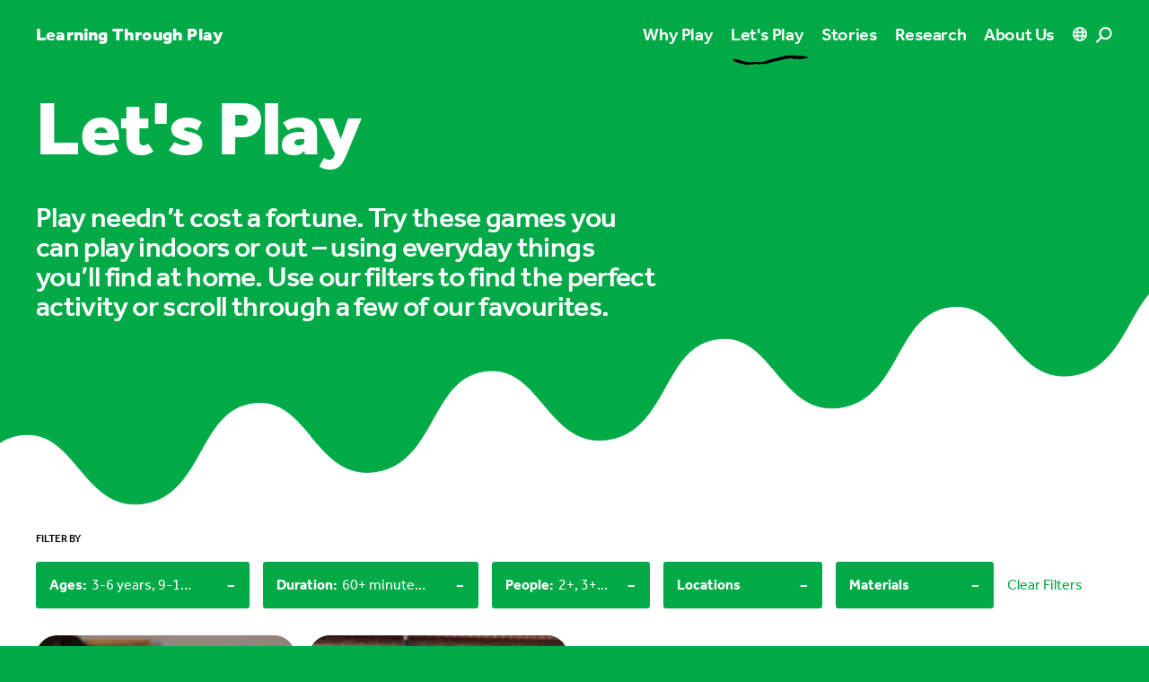

--- FILE ---
content_type: text/html; charset=utf-8
request_url: https://learningthroughplay.com/let-s-play?people=2%2B&people=3%2B&people=1%2B&ages=3-6%20years&ages=9-12%20years&categories=Household%20materials&durations=60%2B%20minutes&durations=30-60%20minutes&locations=Outdoor
body_size: 34587
content:
<!doctype html>
<html data-n-head-ssr class="antialiased" lang="en" data-n-head="%7B%22class%22:%7B%22ssr%22:%22antialiased%22%7D,%22lang%22:%7B%22ssr%22:%22en%22%7D%7D">
  <head >
    <meta data-n-head="ssr" charset="utf-8"><meta data-n-head="ssr" name="viewport" content="width=device-width, initial-scale=1, viewport-fit=cover"><meta data-n-head="ssr" name="format-detection" content="telephone=no"><meta data-n-head="ssr" name="theme-color" content="#000000" media="(prefers-color-scheme: dark)"><meta data-n-head="ssr" name="theme-color" content="#000000" media="(prefers-color-scheme: light)"><meta data-n-head="ssr" name="facebook-domain-verification" content="ppb7smse1e3y2pfq1w12fdvaryz275"><meta data-n-head="ssr" name="description" content="Play needn’t cost a fortune. Try these games you can play indoors or out – using everyday things you’ll find at home.  Use our filters to find the perfect activity or scroll through a few of our favourites."><meta data-n-head="ssr" property="og:title" content="Let&#x27;s Play"><meta data-n-head="ssr" property="og:description" content="Play needn’t cost a fortune. Try these games you can play indoors or out – using everyday things you’ll find at home.  Use our filters to find the perfect activity or scroll through a few of our favourites."><meta data-n-head="ssr" property="og:url" content="https://learningthroughplay.com/let-s-play"><meta data-n-head="ssr" property="og:image" content="https://cde-lego-cms-prod.azureedge.net/media/rclhwaps/whattodo_jumpingcaps-2-hero-1.jpg?width=1200"><meta data-n-head="ssr" name="twitter:card" content="summary_large_image"><meta data-n-head="ssr" name="twitter:title" content="Let&#x27;s Play"><meta data-n-head="ssr" name="twitter:description" content="Play needn’t cost a fortune. Try these games you can play indoors or out – using everyday things you’ll find at home.  Use our filters to find the perfect activity or scroll through a few of our favourites."><meta data-n-head="ssr" name="twitter:image" content="https://cde-lego-cms-prod.azureedge.net/media/rclhwaps/whattodo_jumpingcaps-2-hero-1.jpg?width=1200"><title>Let&#x27;s Play</title><link data-n-head="ssr" rel="apple-touch-icon" sizes="180x180" href="/apple-touch-icon.png"><link data-n-head="ssr" rel="icon" type="image/png" href="/favicon-32x32.png"><link data-n-head="ssr" rel="icon" type="image/png" href="/favicon-16x16.png"><link data-n-head="ssr" rel="manifest" href="/site.webmanifest"><link data-n-head="ssr" rel="mask-icon" href="/safari-pinned-tab.svg" color="#02a947"><link data-n-head="ssr" rel="stylesheet" href="https://use.typekit.net/ole3xcp.css"><link data-n-head="ssr" rel="canonical" href="https://learningthroughplay.com/let-s-play"><script data-n-head="ssr" src="https://policy.app.cookieinformation.com/uc.js" data-culture="EN" type="text/javascript"></script><script data-n-head="ssr" data-hid="google-translate-embed">
          function googleTranslateElementInit() {
            new google.translate.TranslateElement({ pageLanguage: "en" })
          }
        </script><script data-n-head="ssr" data-hid="gtm-script">if(!window._gtm_init){window._gtm_init=1;(function(w,n,d,m,e,p){w[d]=(w[d]==1||n[d]=='yes'||n[d]==1||n[m]==1||(w[e]&&w[e][p]&&w[e][p]()))?1:0})(window,navigator,'doNotTrack','msDoNotTrack','external','msTrackingProtectionEnabled');(function(w,d,s,l,x,y){w[x]={};w._gtm_inject=function(i){if(w.doNotTrack||w[x][i])return;w[x][i]=1;w[l]=w[l]||[];w[l].push({'gtm.start':new Date().getTime(),event:'gtm.js'});var f=d.getElementsByTagName(s)[0],j=d.createElement(s);j.async=true;j.src='https://www.googletagmanager.com/gtm.js?id='+i;f.parentNode.insertBefore(j,f);};w[y]('GTM-KKHTL6N')})(window,document,'script','dataLayer','_gtm_ids','_gtm_inject')}</script><link rel="preload" href="/_nuxt/d811543.js" as="script"><link rel="preload" href="/_nuxt/b2f7687.js" as="script"><link rel="preload" href="/_nuxt/8f8e652.js" as="script"><link rel="preload" href="/_nuxt/26846cc.js" as="script"><link rel="preload" href="/_nuxt/b4ff40d.js" as="script"><link rel="preload" href="/_nuxt/d174aa1.js" as="script"><link rel="preload" href="/_nuxt/8ce058e.js" as="script"><link rel="preload" href="/_nuxt/51ec28f.js" as="script"><link rel="preload" href="/_nuxt/385a1f8.js" as="script"><style data-vue-ssr-id="d706d280:0 709683a2:0 f61d3a22:0 731e57c6:0 36b4e7be:0 364da438:0 3fb9d2a4:0 57f9b4c2:0">:root{--color-green:#02a947;--color-purple:#4c2f92;--color-blue:#006cb7;--color-red:#e3000b;--color-yellow:#ffcf00;--color-pink:#f8bbd6;--color-cyan-blue:#41aacd;--color-light-blue:#b4e1e8;--color-white:#fff;--color-black:#000;--color-gray:#f0f0ef;--color-black-opacity:rgba(0,0,0,.1);--color-primary:var(--color-green);--color-secondary:var(--color-purple);--color-tertiary:var(--color-yellow);--color-content:var(--color-white);--color-box:var(--color-gray)}.theme-green{--color-primary:var(--color-green);--color-secondary:var(--color-purple);--color-tertiary:var(--color-yellow);--color-content:var(--color-white)}.theme-purple{--color-primary:var(--color-purple);--color-secondary:var(--color-green);--color-tertiary:var(--color-yellow);--color-content:var(--color-white)}.theme-blue{--color-primary:var(--color-blue);--color-secondary:var(--color-pink);--color-tertiary:var(--color-green);--color-content:var(--color-white)}.theme-red{--color-primary:var(--color-red);--color-secondary:var(--color-yellow);--color-tertiary:var(--color-cyan-blue);--color-content:var(--color-white)}.theme-yellow{--color-primary:var(--color-yellow);--color-secondary:var(--color-purple);--color-tertiary:var(--color-light-blue);--color-content:var(--color-black)}.theme-green .theme-primary{--color-primary:var(--color-green);--color-content:var(--color-white)}.theme-purple .theme-primary{--color-primary:var(--color-purple);--color-content:var(--color-white)}.theme-blue .theme-primary{--color-primary:var(--color-blue);--color-content:var(--color-white)}.theme-red .theme-primary{--color-primary:var(--color-red);--color-content:var(--color-white)}.theme-yellow .theme-primary{--color-primary:var(--color-yellow);--color-content:var(--color-black)}.theme-green .theme-secondary{--color-primary:var(--color-purple);--color-content:var(--color-white)}.theme-purple .theme-secondary{--color-primary:var(--color-green);--color-content:var(--color-white)}.theme-blue .theme-secondary{--color-primary:var(--color-pink);--color-content:var(--color-black)}.theme-red .theme-secondary{--color-primary:var(--color-yellow);--color-content:var(--color-black)}.theme-yellow .theme-secondary{--color-primary:var(--color-purple);--color-content:var(--color-white)}.theme-green .theme-tertiary,.theme-purple .theme-tertiary{--color-primary:var(--color-yellow);--color-content:var(--color-black)}.theme-blue .theme-tertiary{--color-primary:var(--color-green);--color-content:var(--color-white)}.theme-red .theme-tertiary{--color-primary:var(--color-cyan-blue);--color-content:var(--color-white)}.theme-yellow .theme-tertiary{--color-primary:var(--color-light-blue);--color-content:var(--color-black)}.theme-important.theme-green .theme-primary{--color-primary:var(--color-green);--color-content:var(--color-white)}.theme-important.theme-purple .theme-primary{--color-primary:var(--color-purple);--color-content:var(--color-white)}.theme-important.theme-blue .theme-primary{--color-primary:var(--color-blue);--color-content:var(--color-white)}.theme-important.theme-red .theme-primary{--color-primary:var(--color-red);--color-content:var(--color-white)}.theme-important.theme-yellow .theme-primary{--color-primary:var(--color-yellow);--color-content:var(--color-black)}.theme-important.theme-green .theme-secondary{--color-primary:var(--color-purple);--color-content:var(--color-white)}.theme-important.theme-purple .theme-secondary{--color-primary:var(--color-green);--color-content:var(--color-white)}.theme-important.theme-blue .theme-secondary{--color-primary:var(--color-pink);--color-content:var(--color-black)}.theme-important.theme-red .theme-secondary{--color-primary:var(--color-yellow);--color-content:var(--color-black)}.theme-important.theme-yellow .theme-secondary{--color-primary:var(--color-purple);--color-content:var(--color-white)}.theme-important.theme-green .theme-tertiary,.theme-important.theme-purple .theme-tertiary{--color-primary:var(--color-yellow);--color-content:var(--color-black)}.theme-important.theme-blue .theme-tertiary{--color-primary:var(--color-green);--color-content:var(--color-white)}.theme-important.theme-red .theme-tertiary{--color-primary:var(--color-cyan-blue);--color-content:var(--color-white)}.theme-important.theme-yellow .theme-tertiary{--color-primary:var(--color-light-blue);--color-content:var(--color-black)}

/*! tailwindcss v3.1.8 | MIT License | https://tailwindcss.com*/*,:after,:before{border:0 solid #e5e7eb;box-sizing:border-box}:after,:before{--tw-content:""}html{line-height:1.5;-webkit-text-size-adjust:100%;font-family:ui-sans-serif,system-ui,-apple-system,Segoe UI,Roboto,Ubuntu,Cantarell,Noto Sans,sans-serif,BlinkMacSystemFont,"Segoe UI","Helvetica Neue",Arial,"Noto Sans","Apple Color Emoji","Segoe UI Emoji","Segoe UI Symbol","Noto Color Emoji";-moz-tab-size:4;-o-tab-size:4;tab-size:4}body{line-height:inherit;margin:0}hr{border-top-width:1px;color:inherit;height:0}abbr:where([title]){text-decoration:underline;-webkit-text-decoration:underline dotted;text-decoration:underline dotted}h1,h2,h3,h4,h5,h6{font-size:inherit;font-weight:inherit}a{color:inherit;text-decoration:inherit}b,strong{font-weight:bolder}code,kbd,pre,samp{font-family:ui-monospace,SFMono-Regular,Menlo,Monaco,Consolas,"Liberation Mono","Courier New",monospace;font-size:1em}small{font-size:80%}sub,sup{font-size:75%;line-height:0;position:relative;vertical-align:baseline}sub{bottom:-.25em}sup{top:-.5em}table{border-collapse:collapse;border-color:inherit;text-indent:0}button,input,optgroup,select,textarea{color:inherit;font-family:inherit;font-size:100%;font-weight:inherit;line-height:inherit;margin:0;padding:0}button,select{text-transform:none}[type=button],[type=reset],[type=submit],button{-webkit-appearance:button;background-color:transparent;background-image:none}:-moz-focusring{outline:auto}:-moz-ui-invalid{box-shadow:none}progress{vertical-align:baseline}::-webkit-inner-spin-button,::-webkit-outer-spin-button{height:auto}[type=search]{-webkit-appearance:textfield;outline-offset:-2px}::-webkit-search-decoration{-webkit-appearance:none}::-webkit-file-upload-button{-webkit-appearance:button;font:inherit}summary{display:list-item}blockquote,dd,dl,figure,h1,h2,h3,h4,h5,h6,hr,p,pre{margin:0}fieldset{margin:0}fieldset,legend{padding:0}menu,ol,ul{list-style:none;margin:0;padding:0}textarea{resize:vertical}input::-moz-placeholder,textarea::-moz-placeholder{color:#9ca3af;opacity:1}input::placeholder,textarea::placeholder{color:#9ca3af;opacity:1}[role=button],button{cursor:pointer}:disabled{cursor:default}audio,canvas,embed,iframe,img,object,svg,video{display:block;vertical-align:middle}img,video{height:auto;max-width:100%}[multiple],[type=date],[type=datetime-local],[type=email],[type=month],[type=number],[type=password],[type=search],[type=tel],[type=text],[type=time],[type=url],[type=week],select,textarea{-webkit-appearance:none;-moz-appearance:none;appearance:none;background-color:#fff;border-color:#6b7280;border-radius:0;border-width:1px;font-size:1rem;line-height:1.5rem;padding:.5rem .75rem;--tw-shadow:0 0 transparent}[multiple]:focus,[type=date]:focus,[type=datetime-local]:focus,[type=email]:focus,[type=month]:focus,[type=number]:focus,[type=password]:focus,[type=search]:focus,[type=tel]:focus,[type=text]:focus,[type=time]:focus,[type=url]:focus,[type=week]:focus,select:focus,textarea:focus{outline:2px solid transparent;outline-offset:2px;--tw-ring-inset:var(--tw-empty,/*!*/ /*!*/);--tw-ring-offset-width:0px;--tw-ring-offset-color:#fff;--tw-ring-color:#2563eb;--tw-ring-offset-shadow:var(--tw-ring-inset) 0 0 0 var(--tw-ring-offset-width) var(--tw-ring-offset-color);--tw-ring-shadow:var(--tw-ring-inset) 0 0 0 calc(1px + var(--tw-ring-offset-width)) var(--tw-ring-color);border-color:#2563eb;box-shadow:/*!*/ /*!*/ 0 0 0 0 #fff,/*!*/ /*!*/ 0 0 0 1px #2563eb,var(--tw-shadow);box-shadow:var(--tw-ring-offset-shadow),var(--tw-ring-shadow),var(--tw-shadow)}input::-moz-placeholder,textarea::-moz-placeholder{color:#6b7280;opacity:1}input::placeholder,textarea::placeholder{color:#6b7280;opacity:1}::-webkit-datetime-edit-fields-wrapper{padding:0}::-webkit-date-and-time-value{min-height:1.5em}::-webkit-datetime-edit,::-webkit-datetime-edit-day-field,::-webkit-datetime-edit-hour-field,::-webkit-datetime-edit-meridiem-field,::-webkit-datetime-edit-millisecond-field,::-webkit-datetime-edit-minute-field,::-webkit-datetime-edit-month-field,::-webkit-datetime-edit-second-field,::-webkit-datetime-edit-year-field{padding-bottom:0;padding-top:0}select{background-image:url("data:image/svg+xml;charset=utf-8,%3Csvg xmlns='http://www.w3.org/2000/svg' fill='none' viewBox='0 0 20 20'%3E%3Cpath stroke='%236b7280' stroke-linecap='round' stroke-linejoin='round' stroke-width='1.5' d='m6 8 4 4 4-4'/%3E%3C/svg%3E");background-position:right .5rem center;background-repeat:no-repeat;background-size:1.5em 1.5em;padding-right:2.5rem;-webkit-print-color-adjust:exact;print-color-adjust:exact}[multiple]{background-image:none;background-position:0 0;background-repeat:repeat;background-size:auto auto;background-size:initial;padding-right:.75rem;-webkit-print-color-adjust:inherit;print-color-adjust:inherit}[type=checkbox],[type=radio]{-webkit-appearance:none;-moz-appearance:none;appearance:none;background-color:#fff;background-origin:border-box;border-color:#6b7280;border-width:1px;color:#2563eb;display:inline-block;flex-shrink:0;height:1rem;padding:0;-webkit-print-color-adjust:exact;print-color-adjust:exact;-webkit-user-select:none;-moz-user-select:none;user-select:none;vertical-align:middle;width:1rem;--tw-shadow:0 0 transparent}[type=checkbox]{border-radius:0}[type=radio]{border-radius:100%}[type=checkbox]:focus,[type=radio]:focus{outline:2px solid transparent;outline-offset:2px;--tw-ring-inset:var(--tw-empty,/*!*/ /*!*/);--tw-ring-offset-width:2px;--tw-ring-offset-color:#fff;--tw-ring-color:#2563eb;--tw-ring-offset-shadow:var(--tw-ring-inset) 0 0 0 var(--tw-ring-offset-width) var(--tw-ring-offset-color);--tw-ring-shadow:var(--tw-ring-inset) 0 0 0 calc(2px + var(--tw-ring-offset-width)) var(--tw-ring-color);box-shadow:/*!*/ /*!*/ 0 0 0 2px #fff,/*!*/ /*!*/ 0 0 0 4px #2563eb,var(--tw-shadow);box-shadow:var(--tw-ring-offset-shadow),var(--tw-ring-shadow),var(--tw-shadow)}[type=checkbox]:checked,[type=radio]:checked{background-color:currentColor;background-position:50%;background-repeat:no-repeat;background-size:100% 100%;border-color:transparent}[type=checkbox]:checked{background-image:url("data:image/svg+xml;charset=utf-8,%3Csvg xmlns='http://www.w3.org/2000/svg' fill='%23fff' viewBox='0 0 16 16'%3E%3Cpath d='M12.207 4.793a1 1 0 0 1 0 1.414l-5 5a1 1 0 0 1-1.414 0l-2-2a1 1 0 0 1 1.414-1.414L6.5 9.086l4.293-4.293a1 1 0 0 1 1.414 0'/%3E%3C/svg%3E")}[type=radio]:checked{background-image:url("data:image/svg+xml;charset=utf-8,%3Csvg xmlns='http://www.w3.org/2000/svg' fill='%23fff' viewBox='0 0 16 16'%3E%3Ccircle cx='8' cy='8' r='3'/%3E%3C/svg%3E")}[type=checkbox]:checked:focus,[type=checkbox]:checked:hover,[type=radio]:checked:focus,[type=radio]:checked:hover{background-color:currentColor;border-color:transparent}[type=checkbox]:indeterminate{background-color:currentColor;background-image:url("data:image/svg+xml;charset=utf-8,%3Csvg xmlns='http://www.w3.org/2000/svg' fill='none' viewBox='0 0 16 16'%3E%3Cpath stroke='%23fff' stroke-linecap='round' stroke-linejoin='round' stroke-width='2' d='M4 8h8'/%3E%3C/svg%3E");background-position:50%;background-repeat:no-repeat;background-size:100% 100%;border-color:transparent}[type=checkbox]:indeterminate:focus,[type=checkbox]:indeterminate:hover{background-color:currentColor;border-color:transparent}[type=file]{background:transparent none repeat 0 0/auto auto padding-box border-box scroll;background:initial;border-color:inherit;border-radius:0;border-width:0;font-size:inherit;line-height:inherit;padding:0}[type=file]:focus{outline:1px solid ButtonText;outline:1px auto -webkit-focus-ring-color}body{font-family:"effra",sans-serif}h1{font-size:3rem;letter-spacing:-.02em;line-height:1}@media (min-width:1024px){h1{font-size:5.375rem;letter-spacing:-.02em;line-height:1}}@media (min-width:1440px){h1{font-size:6.25rem;letter-spacing:-.02em;line-height:1}}h1{font-weight:900}section{margin-bottom:80px;margin-top:80px}@media (min-width:1024px){section{margin-bottom:120px;margin-top:120px}}@media (min-width:1680px){section{margin-bottom:150px;margin-top:150px}}@media (min-width:1920px){section{margin-bottom:200px;margin-top:200px}}section.accordion-block+section.accordion-block,section.accordion-block+section.quote-block,section.accordion-block+section.text-block,section.quote-block+section.accordion-block,section.quote-block+section.quote-block,section.quote-block+section.text-block,section.text-block+section.accordion-block,section.text-block+section.quote-block,section.text-block+section.text-block{margin-top:-40px}@media (min-width:1024px){section.accordion-block+section.accordion-block,section.accordion-block+section.quote-block,section.accordion-block+section.text-block,section.quote-block+section.accordion-block,section.quote-block+section.quote-block,section.quote-block+section.text-block,section.text-block+section.accordion-block,section.text-block+section.quote-block,section.text-block+section.text-block{margin-top:-60px}}@media (min-width:1680px){section.accordion-block+section.accordion-block,section.accordion-block+section.quote-block,section.accordion-block+section.text-block,section.quote-block+section.accordion-block,section.quote-block+section.quote-block,section.quote-block+section.text-block,section.text-block+section.accordion-block,section.text-block+section.quote-block,section.text-block+section.text-block{margin-top:-75px}}@media (min-width:1920px){section.accordion-block+section.accordion-block,section.accordion-block+section.quote-block,section.accordion-block+section.text-block,section.quote-block+section.accordion-block,section.quote-block+section.quote-block,section.quote-block+section.text-block,section.text-block+section.accordion-block,section.text-block+section.quote-block,section.text-block+section.text-block{margin-top:-100px}}.content h2{font-size:1.75rem;letter-spacing:-.02em;line-height:1.05}@media (min-width:1024px){.content h2{font-size:3rem;letter-spacing:-.02em;line-height:1.05}}.content h2{font-weight:700;margin-bottom:20px}.content h2:not(:first-child){margin-top:40px}.content h3{font-size:1.375rem;letter-spacing:-.02em;line-height:1.05}@media (min-width:1024px){.content h3{font-size:2rem;letter-spacing:-.02em;line-height:1.05}}.content h3{font-weight:700;margin-bottom:20px}.content h3:not(:first-child){margin-top:40px}.content h4{font-size:1.1875rem;font-weight:500;letter-spacing:-.02em;line-height:1.0999999999999999;margin-bottom:20px}.content h4:not(:first-child){margin-top:40px}.content p{font-size:.9375rem;letter-spacing:.01em;line-height:1.2}@media (min-width:1024px){.content p{font-size:1.1875rem;letter-spacing:.01em;line-height:1.2}}.content p{margin-bottom:20px}.content a{color:#02a947;color:var(--color-primary);font-weight:700;text-decoration-line:underline;word-break:break-all}.content a:hover{text-decoration-line:none}.theme-yellow .content a{--tw-text-opacity:1;color:#000;color:rgba(0,0,0,var(--tw-text-opacity))}.section-block .content a{color:#fff;color:var(--color-content)}.section-block .box-content a{color:#02a947;color:var(--color-primary)}.theme-yellow.section-block .box-content a{--tw-text-opacity:1;color:#000;color:rgba(0,0,0,var(--tw-text-opacity))}.content ol,.content ul{margin-bottom:15px;margin-top:15px}.content li{font-weight:400;margin-bottom:10px;margin-top:10px;padding-left:20px;position:relative}.content ol>li:before{content:counter(list-item,decimal) ".";content:counter(list-item,var(--list-counter-style,decimal)) ".";font-weight:600;left:0;position:absolute;top:0}.content ul>li:before{border-radius:9999px;content:"";height:10px;left:0;position:absolute;top:6px;width:10px;--tw-bg-opacity:1;background-color:#000;background-color:rgba(0,0,0,var(--tw-bg-opacity))}.section-block .content ul>li:before{background-color:#fff;background-color:var(--color-content)}.content ul>li>ul>li:before{border-radius:9999px;border-width:1px;content:"";height:10px;left:0;position:absolute;top:6px;width:10px;--tw-border-opacity:1;border-color:#000;border-color:rgba(0,0,0,var(--tw-border-opacity));--tw-bg-opacity:1;background-color:#fff;background-color:rgba(255,255,255,var(--tw-bg-opacity))}.section-block .content ul>li>ul>li:before{background-color:transparent;border-color:#fff;border-color:var(--color-content)}.accordion-block .content li:first-child,.accordion-block .content ol:first-child,.accordion-block .content ul:first-child{margin-top:0}*,:after,:before{--tw-border-spacing-x:0;--tw-border-spacing-y:0;--tw-translate-x:0;--tw-translate-y:0;--tw-rotate:0;--tw-skew-x:0;--tw-skew-y:0;--tw-scale-x:1;--tw-scale-y:1;--tw-pan-x: ;--tw-pan-y: ;--tw-pinch-zoom: ;--tw-scroll-snap-strictness:proximity;--tw-ordinal: ;--tw-slashed-zero: ;--tw-numeric-figure: ;--tw-numeric-spacing: ;--tw-numeric-fraction: ;--tw-ring-inset: ;--tw-ring-offset-width:0px;--tw-ring-offset-color:#fff;--tw-ring-color:rgba(59,130,246,.5);--tw-ring-offset-shadow:0 0 transparent;--tw-ring-shadow:0 0 transparent;--tw-shadow:0 0 transparent;--tw-shadow-colored:0 0 transparent;--tw-blur: ;--tw-brightness: ;--tw-contrast: ;--tw-grayscale: ;--tw-hue-rotate: ;--tw-invert: ;--tw-saturate: ;--tw-sepia: ;--tw-drop-shadow: ;--tw-backdrop-blur: ;--tw-backdrop-brightness: ;--tw-backdrop-contrast: ;--tw-backdrop-grayscale: ;--tw-backdrop-hue-rotate: ;--tw-backdrop-invert: ;--tw-backdrop-opacity: ;--tw-backdrop-saturate: ;--tw-backdrop-sepia: }::backdrop{--tw-border-spacing-x:0;--tw-border-spacing-y:0;--tw-translate-x:0;--tw-translate-y:0;--tw-rotate:0;--tw-skew-x:0;--tw-skew-y:0;--tw-scale-x:1;--tw-scale-y:1;--tw-pan-x: ;--tw-pan-y: ;--tw-pinch-zoom: ;--tw-scroll-snap-strictness:proximity;--tw-ordinal: ;--tw-slashed-zero: ;--tw-numeric-figure: ;--tw-numeric-spacing: ;--tw-numeric-fraction: ;--tw-ring-inset: ;--tw-ring-offset-width:0px;--tw-ring-offset-color:#fff;--tw-ring-color:rgba(59,130,246,.5);--tw-ring-offset-shadow:0 0 transparent;--tw-ring-shadow:0 0 transparent;--tw-shadow:0 0 transparent;--tw-shadow-colored:0 0 transparent;--tw-blur: ;--tw-brightness: ;--tw-contrast: ;--tw-grayscale: ;--tw-hue-rotate: ;--tw-invert: ;--tw-saturate: ;--tw-sepia: ;--tw-drop-shadow: ;--tw-backdrop-blur: ;--tw-backdrop-brightness: ;--tw-backdrop-contrast: ;--tw-backdrop-grayscale: ;--tw-backdrop-hue-rotate: ;--tw-backdrop-invert: ;--tw-backdrop-opacity: ;--tw-backdrop-saturate: ;--tw-backdrop-sepia: }.container{width:100%}@media (min-width:414px){.container{max-width:414px}}@media (min-width:768px){.container{max-width:768px}}@media (min-width:1024px){.container{max-width:1024px}}@media (min-width:1440px){.container{max-width:1440px}}@media (min-width:1680px){.container{max-width:1680px}}@media (min-width:1920px){.container{max-width:1920px}}.aspect-w-1,.aspect-w-10,.aspect-w-11,.aspect-w-12,.aspect-w-13,.aspect-w-14,.aspect-w-15,.aspect-w-16,.aspect-w-2,.aspect-w-3,.aspect-w-4,.aspect-w-5,.aspect-w-6,.aspect-w-7,.aspect-w-8,.aspect-w-9{padding-bottom:calc(var(--tw-aspect-h)/var(--tw-aspect-w)*100%);position:relative}.aspect-w-10>*,.aspect-w-11>*,.aspect-w-12>*,.aspect-w-13>*,.aspect-w-14>*,.aspect-w-15>*,.aspect-w-16>*,.aspect-w-1>*,.aspect-w-2>*,.aspect-w-3>*,.aspect-w-4>*,.aspect-w-5>*,.aspect-w-6>*,.aspect-w-7>*,.aspect-w-8>*,.aspect-w-9>*{bottom:0;height:100%;left:0;position:absolute;right:0;top:0;width:100%}.aspect-w-1{--tw-aspect-w:1}.aspect-w-9{--tw-aspect-w:9}.aspect-w-11{--tw-aspect-w:11}.aspect-w-16{--tw-aspect-w:16}.aspect-h-1{--tw-aspect-h:1}.aspect-h-6{--tw-aspect-h:6}.aspect-h-9{--tw-aspect-h:9}.aspect-h-12{--tw-aspect-h:12}.aspect-h-16{--tw-aspect-h:16}.main-grid{display:grid;grid-template-columns:repeat(12,minmax(0,1fr));grid-gap:15px;gap:15px}.colored-text{color:#02a947;color:var(--color-primary)}.theme-yellow .colored-text{--tw-text-opacity:1;color:#000;color:rgba(0,0,0,var(--tw-text-opacity))}.section-block .colored-text{color:#fff;color:var(--color-content)}.gutter{padding-left:20px;padding-right:20px}@media (min-width:1024px){.gutter{padding-left:40px;padding-right:40px}}@media (min-width:1440px){.gutter{padding-left:70px;padding-right:70px}}@media (min-width:1680px){.gutter{padding-left:120px;padding-right:120px}}@media (min-width:1920px){.gutter{padding-left:170px;padding-right:170px}}.gutter-left{padding-left:20px}@media (min-width:1024px){.gutter-left{padding-left:40px}}@media (min-width:1440px){.gutter-left{padding-left:70px}}@media (min-width:1680px){.gutter-left{padding-left:120px}}@media (min-width:1920px){.gutter-left{padding-left:170px}}@media (min-width:1024px){.gutter-left-lg{padding-left:40px}}@media (min-width:1440px){.gutter-left-lg{padding-left:70px}}@media (min-width:1680px){.gutter-left-lg{padding-left:120px}}@media (min-width:1920px){.gutter-left-lg{padding-left:170px}}.gutter-right{padding-right:20px}@media (min-width:1024px){.gutter-right{padding-right:40px}}@media (min-width:1440px){.gutter-right{padding-right:70px}}@media (min-width:1680px){.gutter-right{padding-right:120px}}@media (min-width:1920px){.gutter-right{padding-right:170px}}@media (min-width:1024px){.gutter-right-lg{padding-right:40px}}@media (min-width:1440px){.gutter-right-lg{padding-right:70px}}@media (min-width:1680px){.gutter-right-lg{padding-right:120px}}@media (min-width:1920px){.gutter-right-lg{padding-right:170px}}.no-gutter .gutter{padding-left:0;padding-right:0}@media (min-width:1024px){.no-gutter .gutter{padding-left:0;padding-right:0}}@media (min-width:1440px){.no-gutter .gutter{padding-left:0;padding-right:0}}@media (min-width:1680px){.no-gutter .gutter{padding-left:0;padding-right:0}}@media (min-width:1920px){.no-gutter .gutter{padding-left:0;padding-right:0}}.btn-primary{align-items:center;background-color:#02a947;background-color:var(--color-primary);border-radius:9999px;color:#fff;color:var(--color-content);display:inline-flex;font-size:1.125rem;font-weight:700;line-height:1.75rem;padding:10px 30px}.btn-primary .arrow{height:15px;margin-left:10px;width:15px}.section-block .btn-primary:not(.campaign-link){--tw-bg-opacity:1;background-color:#fff;background-color:rgba(255,255,255,var(--tw-bg-opacity));--tw-text-opacity:1;color:#000;color:rgba(0,0,0,var(--tw-text-opacity))}.btn-secondary{align-items:center;border-radius:9999px;display:inline-flex;font-size:1.125rem;font-weight:700;line-height:1.75rem}.btn-secondary .circle{background-color:#02a947;background-color:var(--color-primary);border-radius:9999px;height:40px;margin-left:10px;position:relative;transition-duration:.3s;transition-property:all;transition-timing-function:cubic-bezier(.4,0,.2,1);width:40px}.btn-secondary .circle .arrow{height:15px;left:50%;position:absolute;top:50%;width:15px;--tw-translate-x:-50%;--tw-translate-y:-50%;color:#fff;color:var(--color-content);transform:translate(-50%,-50%) rotate(var(--tw-rotate)) skewX(var(--tw-skew-x)) skewY(var(--tw-skew-y)) scaleX(var(--tw-scale-x)) scaleY(var(--tw-scale-y));transform:translate(var(--tw-translate-x),var(--tw-translate-y)) rotate(var(--tw-rotate)) skewX(var(--tw-skew-x)) skewY(var(--tw-skew-y)) scaleX(var(--tw-scale-x)) scaleY(var(--tw-scale-y))}.section-block .btn-secondary .circle{--tw-bg-opacity:1;background-color:#fff;background-color:rgba(255,255,255,var(--tw-bg-opacity))}.section-block .btn-secondary .circle .arrow{height:15px;width:15px;--tw-text-opacity:1;color:#000;color:rgba(0,0,0,var(--tw-text-opacity))}.btn-tertiary{align-items:center;display:inline-flex;font-size:1.125rem;font-weight:700;line-height:1.75rem}.btn-tertiary .arrow{height:15px;margin-left:10px;transition-duration:.3s;transition-property:all;transition-timing-function:cubic-bezier(.4,0,.2,1);width:15px}.section-block .btn-tertiary,.section-block .btn-tertiary .arrow{color:#fff;color:var(--color-content)}.plain-link{font-size:.9375rem;font-weight:500;letter-spacing:.01em;line-height:1.2;text-decoration-line:underline}.circle{align-items:center;border-radius:9999px;display:flex;height:35px;justify-content:center;width:35px;--tw-bg-opacity:1;background-color:#fff;background-color:rgba(255,255,255,var(--tw-bg-opacity))}.content-max-width{justify-self:center;width:100%}@media (min-width:1024px){.content-max-width{grid-column:span 8/span 8;grid-column-start:3}}.content-max-width{max-width:750px}.photo-credits{font-size:.75rem;letter-spacing:0;line-height:1;--tw-text-opacity:1;color:#000;color:rgba(0,0,0,var(--tw-text-opacity));opacity:.5}.section-block .photo-credits{color:#fff;color:var(--color-content)}.lightbox .photo-credits{--tw-text-opacity:1;color:#fff;color:rgba(255,255,255,var(--tw-text-opacity))}.label{font-size:.75rem;font-weight:500;line-height:1rem;line-height:1;text-transform:uppercase}.typo-xxs,.typo-xxs-bold{font-size:.75rem;letter-spacing:0;line-height:1}.typo-xxs-bold{font-weight:700}.typo-xs-medium{font-weight:500}.typo-xs-heavy,.typo-xs-medium{font-size:1.1875rem;letter-spacing:-.02em;line-height:1.0999999999999999}.typo-xs-heavy{font-weight:900}.typo-sm{font-size:1.375rem;letter-spacing:-.02em;line-height:1.05}@media (min-width:1024px){.typo-sm{font-size:2rem;letter-spacing:-.02em;line-height:1.05}}.typo-sm-medium{font-size:1.375rem;letter-spacing:-.02em;line-height:1.05}@media (min-width:1024px){.typo-sm-medium{font-size:2rem;letter-spacing:-.02em;line-height:1.05}}.typo-sm-medium{font-weight:500}.typo-sm-bold{font-size:1.375rem;letter-spacing:-.02em;line-height:1.05}@media (min-width:1024px){.typo-sm-bold{font-size:2rem;letter-spacing:-.02em;line-height:1.05}}.typo-sm-bold{font-weight:700}.typo-sm-heavy{font-size:1.375rem;letter-spacing:-.02em;line-height:1.05}@media (min-width:1024px){.typo-sm-heavy{font-size:2rem;letter-spacing:-.02em;line-height:1.05}}.typo-sm-heavy{font-weight:900}.typo-md{font-size:1.75rem;letter-spacing:-.02em;line-height:1.05}@media (min-width:1024px){.typo-md{font-size:3rem;letter-spacing:-.02em;line-height:1.05}}.typo-md-bold{font-size:1.75rem;letter-spacing:-.02em;line-height:1.05}@media (min-width:1024px){.typo-md-bold{font-size:3rem;letter-spacing:-.02em;line-height:1.05}}.typo-md-bold{font-weight:700}.typo-md-heavy{font-size:1.75rem;letter-spacing:-.02em;line-height:1.05}@media (min-width:1024px){.typo-md-heavy{font-size:3rem;letter-spacing:-.02em;line-height:1.05}}.typo-md-heavy{font-weight:900}.typo-lg{font-size:2rem;letter-spacing:-.02em;line-height:1.05}@media (min-width:1024px){.typo-lg{font-size:4.625rem;letter-spacing:-.02em;line-height:1.05}}.typo-lg-heavy{font-size:2rem;letter-spacing:-.02em;line-height:1.05}@media (min-width:1024px){.typo-lg-heavy{font-size:4.625rem;letter-spacing:-.02em;line-height:1.05}}.typo-lg-heavy{font-weight:900}.typo-xl{font-size:3rem;letter-spacing:-.02em;line-height:1}@media (min-width:1024px){.typo-xl{font-size:5.375rem;letter-spacing:-.02em;line-height:1}}@media (min-width:1440px){.typo-xl{font-size:6.25rem;letter-spacing:-.02em;line-height:1}}.typo-xl-heavy{font-size:3rem;letter-spacing:-.02em;line-height:1}@media (min-width:1024px){.typo-xl-heavy{font-size:5.375rem;letter-spacing:-.02em;line-height:1}}@media (min-width:1440px){.typo-xl-heavy{font-size:6.25rem;letter-spacing:-.02em;line-height:1}}.typo-xl-heavy{font-weight:900}.typo-base{font-size:.9375rem;letter-spacing:.01em;line-height:1.2}@media (min-width:1024px){.typo-base{font-size:1.1875rem;letter-spacing:.01em;line-height:1.2}}.typo-base-medium{font-size:.9375rem;letter-spacing:.01em;line-height:1.2}@media (min-width:1024px){.typo-base-medium{font-size:1.1875rem;letter-spacing:.01em;line-height:1.2}}.typo-base-medium{font-weight:500}.webkit-translate-3d-reset{-webkit-transform:translateZ(0)}.slide-transition{transition-duration:.3s;transition-property:all;transition-timing-function:cubic-bezier(.4,0,.2,1)}.horizontal-center{left:0;margin-left:auto;margin-right:auto;position:absolute;right:0}.sr-only{height:1px;margin:-1px;overflow:hidden;padding:0;position:absolute;width:1px;clip:rect(0,0,0,0);border-width:0;white-space:nowrap}.pointer-events-none{pointer-events:none}.pointer-events-auto{pointer-events:auto}.visible{visibility:visible}.invisible{visibility:hidden}.fixed{position:fixed}.absolute{position:absolute}.relative{position:relative}.inset-0{left:0;right:0}.inset-0,.inset-y-0{bottom:0;top:0}.top-2{top:10px}.left-2{left:10px}.top-0{top:0}.right-6{right:30px}.-left-full{left:-100%}.left-0{left:0}.right-0{right:0}.bottom-0{bottom:0}.left-1\/4{left:25%}.left-1\/2{left:50%}.top-\[15vh\]{top:15vh}.top-4{top:20px}.right-4{right:20px}.-top-11{top:-55px}.left-4{left:20px}.top-\[50\%\]{top:50%}.left-\[50\%\]{left:50%}.bottom-6{bottom:30px}.right-full{right:100%}.bottom-full{bottom:100%}.left-\[47\%\]{left:47%}.bottom-12{bottom:60px}.top-1\/4{top:25%}.top-18{top:90px}.right-\[-120px\]{right:-120px}.top-full{top:100%}.left-full{left:100%}.left-1\/3{left:33.333333%}.top-8{top:40px}.right-8{right:40px}.top-\[60\%\]{top:60%}.z-0{z-index:0}.z-50{z-index:50}.z-10{z-index:10}.z-20{z-index:20}.z-30{z-index:30}.z-\[25\]{z-index:25}.z-\[2\]{z-index:2}.z-\[1\]{z-index:1}.z-40{z-index:40}.z-\[15\]{z-index:15}.col-span-3{grid-column:span 3/span 3}.col-span-12{grid-column:span 12/span 12}.col-span-10{grid-column:span 10/span 10}.col-span-11{grid-column:span 11/span 11}.col-span-8{grid-column:span 8/span 8}.col-span-7{grid-column:span 7/span 7}.col-span-4{grid-column:span 4/span 4}.col-span-5{grid-column:span 5/span 5}.col-span-6{grid-column:span 6/span 6}.col-start-9{grid-column-start:9}.col-start-2{grid-column-start:2}.col-start-1{grid-column-start:1}.col-start-3{grid-column-start:3}.row-start-2{grid-row-start:2}.row-start-1{grid-row-start:1}.mx-auto{margin-left:auto;margin-right:auto}.my-2{margin-bottom:10px;margin-top:10px}.my-8{margin-bottom:40px;margin-top:40px}.mt-4{margin-top:20px}.mt-2{margin-top:10px}.mt-5{margin-top:25px}.ml-3{margin-left:15px}.ml-1{margin-left:5px}.mt-1{margin-top:5px}.mr-2{margin-right:10px}.mt-8{margin-top:40px}.ml-auto{margin-left:auto}.mb-\[8px\]{margin-bottom:8px}.mb-4{margin-bottom:20px}.mt-6{margin-top:30px}.-mt-1{margin-top:-5px}.-ml-2{margin-left:-10px}.mr-1{margin-right:5px}.mt-12{margin-top:60px}.mb-1{margin-bottom:5px}.mb-3{margin-bottom:15px}.mt-\[2px\]{margin-top:2px}.mt-px{margin-top:1px}.mt-\[-2px\]{margin-top:-2px}.ml-4{margin-left:20px}.mt-3{margin-top:15px}.mr-10{margin-right:50px}.mb-2{margin-bottom:10px}.ml-2{margin-left:10px}.ml-\[2px\]{margin-left:2px}.mb-8{margin-bottom:40px}.mr-6{margin-right:30px}.mb-5{margin-bottom:25px}.-mb-2{margin-bottom:-10px}.mb-7{margin-bottom:35px}.mb-10{margin-bottom:50px}.-mb-10{margin-bottom:-50px}.-mb-14{margin-bottom:-70px}.-mb-20{margin-bottom:-100px}.mb-0{margin-bottom:0}.mr-4{margin-right:20px}.-mr-px{margin-right:-1px}.mt-\[9vh\]{margin-top:9vh}.mt-\[21vh\]{margin-top:21vh}.mt-40{margin-top:200px}.-mb-px{margin-bottom:-1px}.mt-\[250px\]{margin-top:250px}.-mt-px{margin-top:-1px}.-mt-5{margin-top:-25px}.ml-\[50\%\]{margin-left:50%}.-ml-px{margin-left:-1px}.mt-\[46\%\]{margin-top:46%}.ml-\[35\%\]{margin-left:35%}.mt-14{margin-top:70px}.-ml-16{margin-left:-80px}.mt-7{margin-top:35px}.mb-16{margin-bottom:80px}.box-content{box-sizing:content-box}.block{display:block}.\!block{display:block!important}.inline-block{display:inline-block}.inline{display:inline}.flex{display:flex}.inline-flex{display:inline-flex}.table{display:table}.grid{display:grid}.hidden{display:none}.\!hidden{display:none!important}.h-0{height:0}.h-8{height:40px}.h-11{height:55px}.h-16{height:80px}.h-full{height:100%}.h-\[3\.25rem\]{height:3.25rem}.h-7{height:35px}.h-3{height:15px}.h-6{height:30px}.h-38{height:190px}.h-10{height:50px}.h-5{height:25px}.h-4{height:20px}.h-\[8px\]{height:8px}.h-13{height:65px}.h-\[13px\]{height:13px}.h-\[18px\]{height:18px}.h-screen{height:100vh}.h-12{height:60px}.h-\[70\%\]{height:70%}.h-\[30\%\]{height:30%}.h-\[50\%\]{height:50%}.h-\[80\%\]{height:80%}.h-15{height:75px}.h-\[11px\]{height:11px}.h-\[200\%\]{height:200%}.h-2{height:10px}.h-32{height:160px}.h-\[22vh\]{height:22vh}.h-\[48vh\]{height:48vh}.h-auto{height:auto}.h-\[60px\]{height:60px}.h-\[10px\]{height:10px}.h-\[30px\]{height:30px}.h-\[45px\]{height:45px}.h-\[9px\]{height:9px}.h-\[26px\]{height:26px}.h-40{height:200px}.h-20{height:100px}.h-44{height:220px}.h-\[16\%\]{height:16%}.h-\[10\%\]{height:10%}.h-\[46\%\]{height:46%}.h-\[375px\]{height:375px}.max-h-\[900px\]{max-height:900px}.min-h-screen{min-height:100vh}.min-h-\[250px\]{min-height:250px}.min-h-\[300px\]{min-height:300px}.min-h-\[180px\]{min-height:180px}.min-h-\[inherit\]{min-height:inherit}.min-h-\[15vw\]{min-height:15vw}.min-h-\[160px\]{min-height:160px}.min-h-\[25rem\]{min-height:25rem}.w-full{width:100%}.w-8{width:40px}.w-\[90\%\]{width:90%}.w-11{width:55px}.w-6{width:30px}.w-16{width:80px}.w-5{width:25px}.w-\[3\.25rem\]{width:3.25rem}.w-1\/5{width:20%}.w-2\/5{width:40%}.w-3{width:15px}.w-13{width:65px}.w-7{width:35px}.w-1\/4{width:25%}.w-4{width:20px}.w-\[8px\]{width:8px}.w-\[90vw\]{width:90vw}.w-4\/5{width:80%}.w-\[13px\]{width:13px}.w-\[18px\]{width:18px}.w-screen{width:100vw}.w-\[11px\]{width:11px}.w-2{width:10px}.w-3\/4{width:75%}.w-\[134px\]{width:134px}.w-\[70px\]{width:70px}.w-\[40px\]{width:40px}.w-auto{width:auto}.w-\[32\%\]{width:32%}.w-\[18\%\]{width:18%}.w-\[20\%\]{width:20%}.w-\[30\%\]{width:30%}.w-\[14px\]{width:14px}.w-10{width:50px}.w-\[26px\]{width:26px}.w-20{width:100px}.w-34{width:170px}.w-40{width:200px}.w-52{width:260px}.w-12{width:60px}.w-9{width:45px}.w-\[2px\]{width:2px}.w-\[max-content\]{width:-moz-max-content;width:max-content}.w-2\/3{width:66.666667%}.w-\[35\%\]{width:35%}.w-\[15\%\]{width:15%}.w-\[500px\]{width:500px}.min-w-\[35px\]{min-width:35px}.max-w-\[800px\]{max-width:800px}.max-w-\[150px\]{max-width:150px}.max-w-\[225px\]{max-width:225px}.max-w-\[640px\]{max-width:640px}.max-w-md{max-width:28rem}.max-w-\[500px\]{max-width:500px}.max-w-\[900px\]{max-width:900px}.max-w-\[700px\]{max-width:700px}.max-w-\[600px\]{max-width:600px}.max-w-screen-2xl{max-width:1680px}.max-w-screen-xl{max-width:1440px}.max-w-\[260px\]{max-width:260px}.max-w-xl{max-width:36rem}.max-w-lg{max-width:32rem}.max-w-sm{max-width:24rem}.max-w-\[1116px\]{max-width:1116px}.flex-1{flex:1 1 0%}.flex-none{flex:none}.shrink-0{flex-shrink:0}.flex-grow,.grow{flex-grow:1}.origin-bottom-left{transform-origin:bottom left}.origin-right{transform-origin:right}.origin-bottom{transform-origin:bottom}.origin-left{transform-origin:left}.origin-center{transform-origin:center}.translate-y-\[-100\%\]{--tw-translate-y:-100%;transform:translate(var(--tw-translate-x),-100%) rotate(var(--tw-rotate)) skewX(var(--tw-skew-x)) skewY(var(--tw-skew-y)) scaleX(var(--tw-scale-x)) scaleY(var(--tw-scale-y));transform:translate(var(--tw-translate-x),var(--tw-translate-y)) rotate(var(--tw-rotate)) skewX(var(--tw-skew-x)) skewY(var(--tw-skew-y)) scaleX(var(--tw-scale-x)) scaleY(var(--tw-scale-y))}.translate-x-5{--tw-translate-x:25px;transform:translate(25px,var(--tw-translate-y)) rotate(var(--tw-rotate)) skewX(var(--tw-skew-x)) skewY(var(--tw-skew-y)) scaleX(var(--tw-scale-x)) scaleY(var(--tw-scale-y));transform:translate(var(--tw-translate-x),var(--tw-translate-y)) rotate(var(--tw-rotate)) skewX(var(--tw-skew-x)) skewY(var(--tw-skew-y)) scaleX(var(--tw-scale-x)) scaleY(var(--tw-scale-y))}.translate-x-0{--tw-translate-x:0px;transform:translateY(var(--tw-translate-y)) rotate(var(--tw-rotate)) skewX(var(--tw-skew-x)) skewY(var(--tw-skew-y)) scaleX(var(--tw-scale-x)) scaleY(var(--tw-scale-y));transform:translate(var(--tw-translate-x),var(--tw-translate-y)) rotate(var(--tw-rotate)) skewX(var(--tw-skew-x)) skewY(var(--tw-skew-y)) scaleX(var(--tw-scale-x)) scaleY(var(--tw-scale-y))}.translate-x-full{--tw-translate-x:100%;transform:translate(100%,var(--tw-translate-y)) rotate(var(--tw-rotate)) skewX(var(--tw-skew-x)) skewY(var(--tw-skew-y)) scaleX(var(--tw-scale-x)) scaleY(var(--tw-scale-y));transform:translate(var(--tw-translate-x),var(--tw-translate-y)) rotate(var(--tw-rotate)) skewX(var(--tw-skew-x)) skewY(var(--tw-skew-y)) scaleX(var(--tw-scale-x)) scaleY(var(--tw-scale-y))}.translate-x-\[-50\%\]{--tw-translate-x:-50%;transform:translate(-50%,var(--tw-translate-y)) rotate(var(--tw-rotate)) skewX(var(--tw-skew-x)) skewY(var(--tw-skew-y)) scaleX(var(--tw-scale-x)) scaleY(var(--tw-scale-y));transform:translate(var(--tw-translate-x),var(--tw-translate-y)) rotate(var(--tw-rotate)) skewX(var(--tw-skew-x)) skewY(var(--tw-skew-y)) scaleX(var(--tw-scale-x)) scaleY(var(--tw-scale-y))}.translate-y-\[-50\%\]{--tw-translate-y:-50%;transform:translate(var(--tw-translate-x),-50%) rotate(var(--tw-rotate)) skewX(var(--tw-skew-x)) skewY(var(--tw-skew-y)) scaleX(var(--tw-scale-x)) scaleY(var(--tw-scale-y));transform:translate(var(--tw-translate-x),var(--tw-translate-y)) rotate(var(--tw-rotate)) skewX(var(--tw-skew-x)) skewY(var(--tw-skew-y)) scaleX(var(--tw-scale-x)) scaleY(var(--tw-scale-y))}.translate-y-full{--tw-translate-y:100%;transform:translate(var(--tw-translate-x),100%) rotate(var(--tw-rotate)) skewX(var(--tw-skew-x)) skewY(var(--tw-skew-y)) scaleX(var(--tw-scale-x)) scaleY(var(--tw-scale-y));transform:translate(var(--tw-translate-x),var(--tw-translate-y)) rotate(var(--tw-rotate)) skewX(var(--tw-skew-x)) skewY(var(--tw-skew-y)) scaleX(var(--tw-scale-x)) scaleY(var(--tw-scale-y))}.translate-x-\[190px\]{--tw-translate-x:190px;transform:translate(190px,var(--tw-translate-y)) rotate(var(--tw-rotate)) skewX(var(--tw-skew-x)) skewY(var(--tw-skew-y)) scaleX(var(--tw-scale-x)) scaleY(var(--tw-scale-y));transform:translate(var(--tw-translate-x),var(--tw-translate-y)) rotate(var(--tw-rotate)) skewX(var(--tw-skew-x)) skewY(var(--tw-skew-y)) scaleX(var(--tw-scale-x)) scaleY(var(--tw-scale-y))}.translate-y-18{--tw-translate-y:90px;transform:translate(var(--tw-translate-x),90px) rotate(var(--tw-rotate)) skewX(var(--tw-skew-x)) skewY(var(--tw-skew-y)) scaleX(var(--tw-scale-x)) scaleY(var(--tw-scale-y));transform:translate(var(--tw-translate-x),var(--tw-translate-y)) rotate(var(--tw-rotate)) skewX(var(--tw-skew-x)) skewY(var(--tw-skew-y)) scaleX(var(--tw-scale-x)) scaleY(var(--tw-scale-y))}.translate-x-64{--tw-translate-x:320px;transform:translate(320px,var(--tw-translate-y)) rotate(var(--tw-rotate)) skewX(var(--tw-skew-x)) skewY(var(--tw-skew-y)) scaleX(var(--tw-scale-x)) scaleY(var(--tw-scale-y));transform:translate(var(--tw-translate-x),var(--tw-translate-y)) rotate(var(--tw-rotate)) skewX(var(--tw-skew-x)) skewY(var(--tw-skew-y)) scaleX(var(--tw-scale-x)) scaleY(var(--tw-scale-y))}.translate-y-\[-85\%\]{--tw-translate-y:-85%;transform:translate(var(--tw-translate-x),-85%) rotate(var(--tw-rotate)) skewX(var(--tw-skew-x)) skewY(var(--tw-skew-y)) scaleX(var(--tw-scale-x)) scaleY(var(--tw-scale-y));transform:translate(var(--tw-translate-x),var(--tw-translate-y)) rotate(var(--tw-rotate)) skewX(var(--tw-skew-x)) skewY(var(--tw-skew-y)) scaleX(var(--tw-scale-x)) scaleY(var(--tw-scale-y))}.translate-x-\[22px\]{--tw-translate-x:22px;transform:translate(22px,var(--tw-translate-y)) rotate(var(--tw-rotate)) skewX(var(--tw-skew-x)) skewY(var(--tw-skew-y)) scaleX(var(--tw-scale-x)) scaleY(var(--tw-scale-y));transform:translate(var(--tw-translate-x),var(--tw-translate-y)) rotate(var(--tw-rotate)) skewX(var(--tw-skew-x)) skewY(var(--tw-skew-y)) scaleX(var(--tw-scale-x)) scaleY(var(--tw-scale-y))}.translate-y-\[-70px\]{--tw-translate-y:-70px;transform:translate(var(--tw-translate-x),-70px) rotate(var(--tw-rotate)) skewX(var(--tw-skew-x)) skewY(var(--tw-skew-y)) scaleX(var(--tw-scale-x)) scaleY(var(--tw-scale-y));transform:translate(var(--tw-translate-x),var(--tw-translate-y)) rotate(var(--tw-rotate)) skewX(var(--tw-skew-x)) skewY(var(--tw-skew-y)) scaleX(var(--tw-scale-x)) scaleY(var(--tw-scale-y))}.-translate-x-1\/2{--tw-translate-x:-50%;transform:translate(-50%,var(--tw-translate-y)) rotate(var(--tw-rotate)) skewX(var(--tw-skew-x)) skewY(var(--tw-skew-y)) scaleX(var(--tw-scale-x)) scaleY(var(--tw-scale-y));transform:translate(var(--tw-translate-x),var(--tw-translate-y)) rotate(var(--tw-rotate)) skewX(var(--tw-skew-x)) skewY(var(--tw-skew-y)) scaleX(var(--tw-scale-x)) scaleY(var(--tw-scale-y))}.translate-x-\[24px\]{--tw-translate-x:24px;transform:translate(24px,var(--tw-translate-y)) rotate(var(--tw-rotate)) skewX(var(--tw-skew-x)) skewY(var(--tw-skew-y)) scaleX(var(--tw-scale-x)) scaleY(var(--tw-scale-y));transform:translate(var(--tw-translate-x),var(--tw-translate-y)) rotate(var(--tw-rotate)) skewX(var(--tw-skew-x)) skewY(var(--tw-skew-y)) scaleX(var(--tw-scale-x)) scaleY(var(--tw-scale-y))}.translate-y-\[-69px\]{--tw-translate-y:-69px;transform:translate(var(--tw-translate-x),-69px) rotate(var(--tw-rotate)) skewX(var(--tw-skew-x)) skewY(var(--tw-skew-y)) scaleX(var(--tw-scale-x)) scaleY(var(--tw-scale-y));transform:translate(var(--tw-translate-x),var(--tw-translate-y)) rotate(var(--tw-rotate)) skewX(var(--tw-skew-x)) skewY(var(--tw-skew-y)) scaleX(var(--tw-scale-x)) scaleY(var(--tw-scale-y))}.translate-y-\[100vh\]{--tw-translate-y:100vh;transform:translate(var(--tw-translate-x),100vh) rotate(var(--tw-rotate)) skewX(var(--tw-skew-x)) skewY(var(--tw-skew-y)) scaleX(var(--tw-scale-x)) scaleY(var(--tw-scale-y));transform:translate(var(--tw-translate-x),var(--tw-translate-y)) rotate(var(--tw-rotate)) skewX(var(--tw-skew-x)) skewY(var(--tw-skew-y)) scaleX(var(--tw-scale-x)) scaleY(var(--tw-scale-y))}.rotate-90{--tw-rotate:90deg;transform:translate(var(--tw-translate-x),var(--tw-translate-y)) rotate(90deg) skewX(var(--tw-skew-x)) skewY(var(--tw-skew-y)) scaleX(var(--tw-scale-x)) scaleY(var(--tw-scale-y));transform:translate(var(--tw-translate-x),var(--tw-translate-y)) rotate(var(--tw-rotate)) skewX(var(--tw-skew-x)) skewY(var(--tw-skew-y)) scaleX(var(--tw-scale-x)) scaleY(var(--tw-scale-y))}.-rotate-90{--tw-rotate:-90deg;transform:translate(var(--tw-translate-x),var(--tw-translate-y)) rotate(-90deg) skewX(var(--tw-skew-x)) skewY(var(--tw-skew-y)) scaleX(var(--tw-scale-x)) scaleY(var(--tw-scale-y));transform:translate(var(--tw-translate-x),var(--tw-translate-y)) rotate(var(--tw-rotate)) skewX(var(--tw-skew-x)) skewY(var(--tw-skew-y)) scaleX(var(--tw-scale-x)) scaleY(var(--tw-scale-y))}.rotate-180{--tw-rotate:180deg;transform:translate(var(--tw-translate-x),var(--tw-translate-y)) rotate(180deg) skewX(var(--tw-skew-x)) skewY(var(--tw-skew-y)) scaleX(var(--tw-scale-x)) scaleY(var(--tw-scale-y));transform:translate(var(--tw-translate-x),var(--tw-translate-y)) rotate(var(--tw-rotate)) skewX(var(--tw-skew-x)) skewY(var(--tw-skew-y)) scaleX(var(--tw-scale-x)) scaleY(var(--tw-scale-y))}.-rotate-45{--tw-rotate:-45deg;transform:translate(var(--tw-translate-x),var(--tw-translate-y)) rotate(-45deg) skewX(var(--tw-skew-x)) skewY(var(--tw-skew-y)) scaleX(var(--tw-scale-x)) scaleY(var(--tw-scale-y));transform:translate(var(--tw-translate-x),var(--tw-translate-y)) rotate(var(--tw-rotate)) skewX(var(--tw-skew-x)) skewY(var(--tw-skew-y)) scaleX(var(--tw-scale-x)) scaleY(var(--tw-scale-y))}.scale-x-0{--tw-scale-x:0;transform:translate(var(--tw-translate-x),var(--tw-translate-y)) rotate(var(--tw-rotate)) skewX(var(--tw-skew-x)) skewY(var(--tw-skew-y)) scaleX(0) scaleY(var(--tw-scale-y));transform:translate(var(--tw-translate-x),var(--tw-translate-y)) rotate(var(--tw-rotate)) skewX(var(--tw-skew-x)) skewY(var(--tw-skew-y)) scaleX(var(--tw-scale-x)) scaleY(var(--tw-scale-y))}.scale-y-0{--tw-scale-y:0;transform:translate(var(--tw-translate-x),var(--tw-translate-y)) rotate(var(--tw-rotate)) skewX(var(--tw-skew-x)) skewY(var(--tw-skew-y)) scaleX(var(--tw-scale-x)) scaleY(0)}.scale-y-0,.transform{transform:translate(var(--tw-translate-x),var(--tw-translate-y)) rotate(var(--tw-rotate)) skewX(var(--tw-skew-x)) skewY(var(--tw-skew-y)) scaleX(var(--tw-scale-x)) scaleY(var(--tw-scale-y))}.cursor-pointer{cursor:pointer}.cursor-default{cursor:default}.select-none{-webkit-user-select:none;-moz-user-select:none;user-select:none}.resize{resize:both}.grid-cols-1{grid-template-columns:repeat(1,minmax(0,1fr))}.grid-cols-materials{grid-template-columns:repeat(2,minmax(0,200px))}.grid-cols-2{grid-template-columns:repeat(2,minmax(0,1fr))}.grid-cols-12{grid-template-columns:repeat(12,minmax(0,1fr))}.grid-cols-6{grid-template-columns:repeat(6,minmax(0,1fr))}.grid-cols-3{grid-template-columns:repeat(3,minmax(0,1fr))}.grid-rows-2{grid-template-rows:repeat(2,minmax(0,1fr))}.flex-row{flex-direction:row}.flex-col{flex-direction:column}.flex-col-reverse{flex-direction:column-reverse}.flex-wrap{flex-wrap:wrap}.place-items-center{align-items:center;justify-items:center;place-items:center}.items-end{align-items:flex-end}.items-center{align-items:center}.justify-start{justify-content:flex-start}.justify-end{justify-content:flex-end}.justify-center{justify-content:center}.justify-between{justify-content:space-between}.gap-6{gap:30px}.gap-4{gap:20px}.gap-2{gap:10px}.gap-3{gap:15px}.gap-\[8px\]{gap:8px}.gap-0{gap:0}.gap-x-4{-moz-column-gap:20px;column-gap:20px}.gap-y-3{row-gap:15px}.gap-y-1{row-gap:5px}.gap-x-2{-moz-column-gap:10px;column-gap:10px}.gap-y-8{row-gap:40px}.gap-y-6{row-gap:30px}.space-y-3>:not([hidden])~:not([hidden]){--tw-space-y-reverse:0;margin-bottom:0;margin-bottom:calc(15px*var(--tw-space-y-reverse));margin-top:15px;margin-top:calc(15px*(1 - var(--tw-space-y-reverse)))}.space-y-2>:not([hidden])~:not([hidden]){--tw-space-y-reverse:0;margin-bottom:0;margin-bottom:calc(10px*var(--tw-space-y-reverse));margin-top:10px;margin-top:calc(10px*(1 - var(--tw-space-y-reverse)))}.space-x-1>:not([hidden])~:not([hidden]){--tw-space-x-reverse:0;margin-left:5px;margin-left:calc(5px*(1 - var(--tw-space-x-reverse)));margin-right:0;margin-right:calc(5px*var(--tw-space-x-reverse))}.space-y-6>:not([hidden])~:not([hidden]){--tw-space-y-reverse:0;margin-bottom:0;margin-bottom:calc(30px*var(--tw-space-y-reverse));margin-top:30px;margin-top:calc(30px*(1 - var(--tw-space-y-reverse)))}.space-x-2>:not([hidden])~:not([hidden]){--tw-space-x-reverse:0;margin-left:10px;margin-left:calc(10px*(1 - var(--tw-space-x-reverse)));margin-right:0;margin-right:calc(10px*var(--tw-space-x-reverse))}.space-y-4>:not([hidden])~:not([hidden]){--tw-space-y-reverse:0;margin-bottom:0;margin-bottom:calc(20px*var(--tw-space-y-reverse));margin-top:20px;margin-top:calc(20px*(1 - var(--tw-space-y-reverse)))}.space-y-\[8px\]>:not([hidden])~:not([hidden]){--tw-space-y-reverse:0;margin-bottom:0;margin-bottom:calc(8px*var(--tw-space-y-reverse));margin-top:8px;margin-top:calc(8px*(1 - var(--tw-space-y-reverse)))}.space-y-1>:not([hidden])~:not([hidden]){--tw-space-y-reverse:0;margin-bottom:0;margin-bottom:calc(5px*var(--tw-space-y-reverse));margin-top:5px;margin-top:calc(5px*(1 - var(--tw-space-y-reverse)))}.space-y-32>:not([hidden])~:not([hidden]){--tw-space-y-reverse:0;margin-bottom:0;margin-bottom:calc(160px*var(--tw-space-y-reverse));margin-top:160px;margin-top:calc(160px*(1 - var(--tw-space-y-reverse)))}.self-stretch{align-self:stretch}.overflow-hidden{overflow:hidden}.\!overflow-visible{overflow:visible!important}.overflow-visible{overflow:visible}.overflow-x-auto{overflow-x:auto}.overflow-y-auto{overflow-y:auto}.overflow-x-hidden{overflow-x:hidden}.overflow-y-hidden{overflow-y:hidden}.overflow-y-scroll{overflow-y:scroll}.truncate{overflow:hidden;text-overflow:ellipsis}.truncate,.whitespace-nowrap{white-space:nowrap}.whitespace-pre-line{white-space:pre-line}.rounded-2xl{border-radius:1rem}.rounded-full{border-radius:9999px}.rounded-3{border-radius:3px}.rounded-3xl{border-radius:1.5rem}.rounded{border-radius:.25rem}.rounded-sm{border-radius:.125rem}.rounded-lg{border-radius:.5rem}.rounded-b-3{border-bottom-left-radius:3px;border-bottom-right-radius:3px}.rounded-t-3{border-top-left-radius:3px}.rounded-r-3,.rounded-t-3{border-top-right-radius:3px}.rounded-r-3{border-bottom-right-radius:3px}.rounded-br-lg{border-bottom-right-radius:.5rem}.border-2{border-width:2px}.border{border-width:1px}.border-4{border-width:4px}.border-dotted{border-style:dotted}.border-none{border-style:none}.border-transparent{border-color:transparent}.border-content{border-color:#fff;border-color:var(--color-content)}.border-black\/10{border-color:rgba(0,0,0,.1)}.bg-primary{background-color:#02a947;background-color:var(--color-primary)}.bg-tertiary{background-color:#ffcf00;background-color:var(--color-tertiary)}.bg-gray-200\/40{background-color:rgba(229,231,235,.4)}.bg-white{--tw-bg-opacity:1;background-color:#fff;background-color:rgba(255,255,255,var(--tw-bg-opacity))}.bg-secondary{background-color:#4c2f92;background-color:var(--color-secondary)}.bg-gray-200{--tw-bg-opacity:1;background-color:#e5e7eb;background-color:rgba(229,231,235,var(--tw-bg-opacity))}.bg-box{background-color:#f0f0ef;background-color:var(--color-box)}.bg-\[\#1A1A1A\]{--tw-bg-opacity:1;background-color:#1a1a1a;background-color:rgba(26,26,26,var(--tw-bg-opacity))}.\!bg-primary{background-color:#02a947!important;background-color:var(--color-primary)!important}.bg-red-500{--tw-bg-opacity:1;background-color:#ef4444;background-color:rgba(239,68,68,var(--tw-bg-opacity))}.bg-black-opacity{background-color:rgba(0,0,0,.1);background-color:var(--color-black-opacity)}.bg-black\/90{background-color:rgba(0,0,0,.9)}.bg-black{--tw-bg-opacity:1;background-color:#000;background-color:rgba(0,0,0,var(--tw-bg-opacity))}.bg-red-400{--tw-bg-opacity:1;background-color:#f87171;background-color:rgba(248,113,113,var(--tw-bg-opacity))}.bg-gray-300{--tw-bg-opacity:1;background-color:#d1d5db;background-color:rgba(209,213,219,var(--tw-bg-opacity))}.bg-gray-100{--tw-bg-opacity:1;background-color:#f3f4f6;background-color:rgba(243,244,246,var(--tw-bg-opacity))}.bg-white\/30{background-color:hsla(0,0%,100%,.3)}.bg-opacity-75{--tw-bg-opacity:0.75}.bg-opacity-20{--tw-bg-opacity:0.2}.fill-current{fill:currentColor}.stroke-current{stroke:currentColor}.stroke-0{stroke-width:0}.object-cover{-o-object-fit:cover;object-fit:cover}.p-3{padding:15px}.p-5{padding:25px}.p-6{padding:30px}.p-\[18px\]{padding:18px}.p-1{padding:5px}.p-4{padding:20px}.p-2{padding:10px}.p-\[3px\]{padding:3px}.px-4{padding-left:20px;padding-right:20px}.py-2{padding-bottom:10px;padding-top:10px}.py-5{padding-bottom:25px;padding-top:25px}.py-16{padding-bottom:80px;padding-top:80px}.px-2{padding-left:10px;padding-right:10px}.py-0{padding-bottom:0;padding-top:0}.px-3{padding-left:15px;padding-right:15px}.py-1{padding-bottom:5px;padding-top:5px}.py-4{padding-bottom:20px;padding-top:20px}.py-px{padding-bottom:1px;padding-top:1px}.px-5{padding-left:25px;padding-right:25px}.px-8{padding-left:40px;padding-right:40px}.py-3{padding-bottom:15px;padding-top:15px}.py-6{padding-bottom:30px;padding-top:30px}.pb-4{padding-bottom:20px}.pl-5{padding-left:25px}.pr-2{padding-right:10px}.pt-32{padding-top:160px}.pb-2{padding-bottom:10px}.pr-6{padding-right:30px}.pb-20{padding-bottom:100px}.pt-8{padding-top:40px}.pb-10{padding-bottom:50px}.pt-24{padding-top:120px}.pb-30{padding-bottom:150px}.pt-3{padding-top:15px}.pl-2{padding-left:10px}.pr-4{padding-right:20px}.pr-5{padding-right:25px}.pt-5{padding-top:25px}.pb-6{padding-bottom:30px}.pr-10{padding-right:50px}.pt-20{padding-top:100px}.pt-15{padding-top:75px}.pt-4{padding-top:20px}.pt-14{padding-top:70px}.pb-0{padding-bottom:0}.pb-12{padding-bottom:60px}.pt-0{padding-top:0}.pl-0{padding-left:0}.pr-0{padding-right:0}.pb-5{padding-bottom:25px}.pt-12{padding-top:60px}.pb-48{padding-bottom:240px}.pt-16{padding-top:80px}.pb-7{padding-bottom:35px}.pl-3{padding-left:15px}.pl-8{padding-left:40px}.pr-3{padding-right:15px}.pl-4{padding-left:20px}.text-left{text-align:left}.text-center{text-align:center}.text-lf-xs{font-size:1.1875rem;letter-spacing:-.02em;line-height:1.0999999999999999}.text-activity-header{font-size:1.625rem;letter-spacing:-.02em;line-height:1}.text-activity-header-lg{font-size:3rem;letter-spacing:-.02em;line-height:1}.text-lf-xxs{font-size:.75rem;letter-spacing:0;line-height:1}.text-xs{font-size:.75rem;line-height:1rem}.text-lf-md{font-size:1.75rem}.text-lf-md,.text-lf-sm{letter-spacing:-.02em;line-height:1.05}.text-lf-sm{font-size:1.375rem}.text-lf-base{font-size:.9375rem;letter-spacing:.01em;line-height:1.2}.text-\[13px\]{font-size:13px}.text-lg{font-size:1.125rem;line-height:1.75rem}.text-\[40px\]{font-size:40px}.text-2xl{font-size:1.5rem;line-height:2rem}.text-base{font-size:1rem;line-height:1.5rem}.text-lf-sm-desktop{font-size:2rem;letter-spacing:-.02em;line-height:1.05}.text-sm{font-size:.875rem;line-height:1.25rem}.text-lf-base-desktop{font-size:1.1875rem;letter-spacing:.01em;line-height:1.2}.text-xl{font-size:1.25rem;line-height:1.75rem}.text-lf-xl{font-size:3rem;letter-spacing:-.02em;line-height:1}.text-\[0\.625rem\]{font-size:.625rem}.text-\[28px\]{font-size:28px}.text-\[27px\]{font-size:27px}.text-\[14px\]{font-size:14px}.text-\[36px\]{font-size:36px}.text-lf-lg-desktop{font-size:4.625rem}.text-lf-lg,.text-lf-lg-desktop{letter-spacing:-.02em;line-height:1.05}.text-lf-lg{font-size:2rem}.font-black{font-weight:900}.font-bold{font-weight:700}.font-medium{font-weight:500}.font-normal{font-weight:400}.font-light{font-weight:300}.font-extrabold{font-weight:800}.uppercase{text-transform:uppercase}.italic{font-style:italic}.leading-\[0\.625rem\]{line-height:.625rem}.leading-3{line-height:.75rem}.leading-6{line-height:1.5rem}.leading-7{line-height:1.75rem}.leading-4{line-height:1rem}.leading-none{line-height:1}.tracking-\[0\.01em\]{letter-spacing:.01em}.tracking-\[-0\.02em\]{letter-spacing:-.02em}.tracking-\[-0\.03em\]{letter-spacing:-.03em}.text-primary{color:#02a947;color:var(--color-primary)}.text-content{color:#fff;color:var(--color-content)}.text-white{--tw-text-opacity:1;color:#fff;color:rgba(255,255,255,var(--tw-text-opacity))}.text-black{--tw-text-opacity:1;color:#000;color:rgba(0,0,0,var(--tw-text-opacity))}.text-error{--tw-text-opacity:1;color:#e3000b;color:rgba(227,0,11,var(--tw-text-opacity))}.text-\[\#a8a8a7\]{--tw-text-opacity:1;color:#a8a8a7;color:rgba(168,168,167,var(--tw-text-opacity))}.\!text-content{color:#fff!important;color:var(--color-content)!important}.text-black\/30{color:rgba(0,0,0,.3)}.text-red-500{--tw-text-opacity:1;color:#ef4444;color:rgba(239,68,68,var(--tw-text-opacity))}.text-gray-500{--tw-text-opacity:1;color:#6b7280;color:rgba(107,114,128,var(--tw-text-opacity))}.text-white\/80{color:hsla(0,0%,100%,.8)}.text-tertiary{color:#ffcf00;color:var(--color-tertiary)}.underline{text-decoration-line:underline}.antialiased{-webkit-font-smoothing:antialiased;-moz-osx-font-smoothing:grayscale}.placeholder-black::-moz-placeholder{--tw-placeholder-opacity:1;color:#000;color:rgba(0,0,0,var(--tw-placeholder-opacity))}.placeholder-black::placeholder{--tw-placeholder-opacity:1;color:#000;color:rgba(0,0,0,var(--tw-placeholder-opacity))}.placeholder-opacity-30::-moz-placeholder{--tw-placeholder-opacity:0.3}.placeholder-opacity-30::placeholder{--tw-placeholder-opacity:0.3}.opacity-0{opacity:0}.opacity-100{opacity:1}.opacity-50{opacity:.5}.shadow{--tw-shadow:0 1px 3px 0 rgba(0,0,0,.1),0 1px 2px -1px rgba(0,0,0,.1);--tw-shadow-colored:0 1px 3px 0 var(--tw-shadow-color),0 1px 2px -1px var(--tw-shadow-color);box-shadow:0 0 transparent,0 0 transparent,0 1px 3px 0 rgba(0,0,0,.1),0 1px 2px -1px rgba(0,0,0,.1);box-shadow:var(--tw-ring-offset-shadow,0 0 transparent),var(--tw-ring-shadow,0 0 transparent),var(--tw-shadow)}.shadow-xl{--tw-shadow:0 20px 25px -5px rgba(0,0,0,.1),0 8px 10px -6px rgba(0,0,0,.1);--tw-shadow-colored:0 20px 25px -5px var(--tw-shadow-color),0 8px 10px -6px var(--tw-shadow-color);box-shadow:0 0 transparent,0 0 transparent,0 20px 25px -5px rgba(0,0,0,.1),0 8px 10px -6px rgba(0,0,0,.1);box-shadow:var(--tw-ring-offset-shadow,0 0 transparent),var(--tw-ring-shadow,0 0 transparent),var(--tw-shadow)}.outline-none{outline:2px solid transparent;outline-offset:2px}.ring-0{--tw-ring-offset-shadow:var(--tw-ring-inset) 0 0 0 var(--tw-ring-offset-width) var(--tw-ring-offset-color);--tw-ring-shadow:var(--tw-ring-inset) 0 0 0 calc(var(--tw-ring-offset-width)) var(--tw-ring-color);box-shadow:var(--tw-ring-inset) 0 0 0 var(--tw-ring-offset-width) var(--tw-ring-offset-color),var(--tw-ring-inset) 0 0 0 calc(var(--tw-ring-offset-width)) var(--tw-ring-color),0 0 transparent;box-shadow:var(--tw-ring-offset-shadow),var(--tw-ring-shadow),var(--tw-shadow,0 0 transparent)}.\!ring-0{--tw-ring-offset-shadow:var(--tw-ring-inset) 0 0 0 var(--tw-ring-offset-width) var(--tw-ring-offset-color)!important;--tw-ring-shadow:var(--tw-ring-inset) 0 0 0 calc(var(--tw-ring-offset-width)) var(--tw-ring-color)!important;box-shadow:var(--tw-ring-inset) 0 0 0 var(--tw-ring-offset-width) var(--tw-ring-offset-color),var(--tw-ring-inset) 0 0 0 calc(var(--tw-ring-offset-width)) var(--tw-ring-color),0 0 transparent!important;box-shadow:var(--tw-ring-offset-shadow),var(--tw-ring-shadow),var(--tw-shadow,0 0 transparent)!important}.\!ring-transparent{--tw-ring-color:transparent!important}.invert{--tw-invert:invert(100%);filter:var(--tw-blur) var(--tw-brightness) var(--tw-contrast) var(--tw-grayscale) var(--tw-hue-rotate) invert(100%) var(--tw-saturate) var(--tw-sepia) var(--tw-drop-shadow)}.filter,.invert{filter:var(--tw-blur) var(--tw-brightness) var(--tw-contrast) var(--tw-grayscale) var(--tw-hue-rotate) var(--tw-invert) var(--tw-saturate) var(--tw-sepia) var(--tw-drop-shadow)}.transition{transition-duration:.15s;transition-property:color,background-color,border-color,text-decoration-color,fill,stroke,opacity,box-shadow,transform,filter,-webkit-backdrop-filter;transition-property:color,background-color,border-color,text-decoration-color,fill,stroke,opacity,box-shadow,transform,filter,backdrop-filter;transition-property:color,background-color,border-color,text-decoration-color,fill,stroke,opacity,box-shadow,transform,filter,backdrop-filter,-webkit-backdrop-filter;transition-timing-function:cubic-bezier(.4,0,.2,1)}.transition-all{transition-duration:.15s;transition-property:all;transition-timing-function:cubic-bezier(.4,0,.2,1)}.transition-opacity{transition-duration:.15s;transition-property:opacity;transition-timing-function:cubic-bezier(.4,0,.2,1)}.transition-colors{transition-duration:.15s;transition-property:color,background-color,border-color,text-decoration-color,fill,stroke;transition-timing-function:cubic-bezier(.4,0,.2,1)}.transition-bg{transition-duration:.15s;transition-property:background-color;transition-timing-function:cubic-bezier(.4,0,.2,1)}.duration-500{transition-duration:.5s}.duration-200{transition-duration:.2s}.duration-100{transition-duration:.1s}.duration-300{transition-duration:.3s}.duration-\[1500ms\]{transition-duration:1.5s}.duration-1000{transition-duration:1s}.duration-150{transition-duration:.15s}.ease-in{transition-timing-function:cubic-bezier(.4,0,1,1)}.ease-in-out{transition-timing-function:cubic-bezier(.4,0,.2,1)}.ease-out{transition-timing-function:cubic-bezier(0,0,.2,1)}.ease-linear{transition-timing-function:linear}.section-block{--color-box:var(--color-white)}@media (min-width:1024px){.menu{max-width:var(--max-menu-width)}}.first-letter\:rounded-\[3px\]:first-letter{border-radius:3px}.before\:absolute:before{content:var(--tw-content);position:absolute}.before\:top-0:before{content:var(--tw-content);top:0}.before\:left-0:before{content:var(--tw-content);left:0}.before\:bottom-1\/2:before{bottom:50%;content:var(--tw-content)}.before\:block:before{content:var(--tw-content);display:block}.before\:h-full:before{content:var(--tw-content);height:100%}.before\:h-1\/2:before{content:var(--tw-content);height:50%}.before\:h-2:before{content:var(--tw-content);height:10px}.before\:w-full:before{content:var(--tw-content);width:100%}.before\:w-1\/2:before{content:var(--tw-content);width:50%}.before\:w-1:before{content:var(--tw-content);width:5px}.before\:origin-bottom-left:before{content:var(--tw-content);transform-origin:bottom left}.before\:origin-bottom-right:before{content:var(--tw-content);transform-origin:bottom right}.before\:translate-x-\[-50\%\]:before{content:var(--tw-content);--tw-translate-x:-50%;transform:translate(-50%,var(--tw-translate-y)) rotate(var(--tw-rotate)) skewX(var(--tw-skew-x)) skewY(var(--tw-skew-y)) scaleX(var(--tw-scale-x)) scaleY(var(--tw-scale-y));transform:translate(var(--tw-translate-x),var(--tw-translate-y)) rotate(var(--tw-rotate)) skewX(var(--tw-skew-x)) skewY(var(--tw-skew-y)) scaleX(var(--tw-scale-x)) scaleY(var(--tw-scale-y))}.before\:rotate-\[-65deg\]:before{content:var(--tw-content);--tw-rotate:-65deg;transform:translate(var(--tw-translate-x),var(--tw-translate-y)) rotate(-65deg) skewX(var(--tw-skew-x)) skewY(var(--tw-skew-y)) scaleX(var(--tw-scale-x)) scaleY(var(--tw-scale-y));transform:translate(var(--tw-translate-x),var(--tw-translate-y)) rotate(var(--tw-rotate)) skewX(var(--tw-skew-x)) skewY(var(--tw-skew-y)) scaleX(var(--tw-scale-x)) scaleY(var(--tw-scale-y))}.before\:rotate-\[-35deg\]:before{content:var(--tw-content);--tw-rotate:-35deg;transform:translate(var(--tw-translate-x),var(--tw-translate-y)) rotate(-35deg) skewX(var(--tw-skew-x)) skewY(var(--tw-skew-y)) scaleX(var(--tw-scale-x)) scaleY(var(--tw-scale-y));transform:translate(var(--tw-translate-x),var(--tw-translate-y)) rotate(var(--tw-rotate)) skewX(var(--tw-skew-x)) skewY(var(--tw-skew-y)) scaleX(var(--tw-scale-x)) scaleY(var(--tw-scale-y))}.before\:rotate-45:before{content:var(--tw-content);--tw-rotate:45deg;transform:translate(var(--tw-translate-x),var(--tw-translate-y)) rotate(45deg) skewX(var(--tw-skew-x)) skewY(var(--tw-skew-y)) scaleX(var(--tw-scale-x)) scaleY(var(--tw-scale-y));transform:translate(var(--tw-translate-x),var(--tw-translate-y)) rotate(var(--tw-rotate)) skewX(var(--tw-skew-x)) skewY(var(--tw-skew-y)) scaleX(var(--tw-scale-x)) scaleY(var(--tw-scale-y))}.before\:rounded-full:before{border-radius:9999px;content:var(--tw-content)}.before\:border-b:before{border-bottom-width:1px;content:var(--tw-content)}.before\:border-r:before{border-right-width:1px;content:var(--tw-content)}.before\:border-black:before{content:var(--tw-content);--tw-border-opacity:1;border-color:#000;border-color:rgba(0,0,0,var(--tw-border-opacity))}.before\:bg-primary:before{background-color:#02a947;background-color:var(--color-primary);content:var(--tw-content)}.after\:absolute:after{content:var(--tw-content);position:absolute}.after\:bottom-0:after{bottom:0;content:var(--tw-content)}.after\:left-0:after{content:var(--tw-content);left:0}.after\:top-1\/2:after{content:var(--tw-content);top:50%}.after\:block:after{content:var(--tw-content);display:block}.after\:h-1\/2:after{content:var(--tw-content);height:50%}.after\:h-full:after{content:var(--tw-content);height:100%}.after\:w-full:after{content:var(--tw-content);width:100%}.after\:w-1\/2:after{content:var(--tw-content);width:50%}.after\:origin-top-left:after{content:var(--tw-content);transform-origin:top left}.after\:origin-top-right:after{content:var(--tw-content);transform-origin:top right}.after\:rotate-\[65deg\]:after{content:var(--tw-content);--tw-rotate:65deg;transform:translate(var(--tw-translate-x),var(--tw-translate-y)) rotate(65deg) skewX(var(--tw-skew-x)) skewY(var(--tw-skew-y)) scaleX(var(--tw-scale-x)) scaleY(var(--tw-scale-y));transform:translate(var(--tw-translate-x),var(--tw-translate-y)) rotate(var(--tw-rotate)) skewX(var(--tw-skew-x)) skewY(var(--tw-skew-y)) scaleX(var(--tw-scale-x)) scaleY(var(--tw-scale-y))}.after\:rotate-\[35deg\]:after{content:var(--tw-content);--tw-rotate:35deg;transform:translate(var(--tw-translate-x),var(--tw-translate-y)) rotate(35deg) skewX(var(--tw-skew-x)) skewY(var(--tw-skew-y)) scaleX(var(--tw-scale-x)) scaleY(var(--tw-scale-y));transform:translate(var(--tw-translate-x),var(--tw-translate-y)) rotate(var(--tw-rotate)) skewX(var(--tw-skew-x)) skewY(var(--tw-skew-y)) scaleX(var(--tw-scale-x)) scaleY(var(--tw-scale-y))}.after\:bg-primary:after{background-color:#02a947;background-color:var(--color-primary);content:var(--tw-content)}.checked\:border-primary:checked{border-color:#02a947;border-color:var(--color-primary)}.checked\:text-primary:checked{color:#02a947;color:var(--color-primary)}.hover\:-translate-y-2:hover{--tw-translate-y:-10px;transform:translate(var(--tw-translate-x),-10px) rotate(var(--tw-rotate)) skewX(var(--tw-skew-x)) skewY(var(--tw-skew-y)) scaleX(var(--tw-scale-x)) scaleY(var(--tw-scale-y));transform:translate(var(--tw-translate-x),var(--tw-translate-y)) rotate(var(--tw-rotate)) skewX(var(--tw-skew-x)) skewY(var(--tw-skew-y)) scaleX(var(--tw-scale-x)) scaleY(var(--tw-scale-y))}.hover\:cursor-pointer:hover{cursor:pointer}.hover\:border-black\/50:hover{border-color:rgba(0,0,0,.5)}.hover\:text-primary:hover{color:#02a947;color:var(--color-primary)}.focus\:border-black\/50:focus{border-color:rgba(0,0,0,.5)}.focus\:border-primary:focus{border-color:#02a947;border-color:var(--color-primary)}.focus\:outline-none:focus{outline:2px solid transparent;outline-offset:2px}.focus\:ring-2:focus{--tw-ring-offset-shadow:var(--tw-ring-inset) 0 0 0 var(--tw-ring-offset-width) var(--tw-ring-offset-color);--tw-ring-shadow:var(--tw-ring-inset) 0 0 0 calc(2px + var(--tw-ring-offset-width)) var(--tw-ring-color);box-shadow:var(--tw-ring-inset) 0 0 0 var(--tw-ring-offset-width) var(--tw-ring-offset-color),var(--tw-ring-inset) 0 0 0 calc(2px + var(--tw-ring-offset-width)) var(--tw-ring-color),0 0 transparent;box-shadow:var(--tw-ring-offset-shadow),var(--tw-ring-shadow),var(--tw-shadow,0 0 transparent)}.focus\:ring-1:focus{--tw-ring-offset-shadow:var(--tw-ring-inset) 0 0 0 var(--tw-ring-offset-width) var(--tw-ring-offset-color);--tw-ring-shadow:var(--tw-ring-inset) 0 0 0 calc(1px + var(--tw-ring-offset-width)) var(--tw-ring-color);box-shadow:var(--tw-ring-inset) 0 0 0 var(--tw-ring-offset-width) var(--tw-ring-offset-color),var(--tw-ring-inset) 0 0 0 calc(1px + var(--tw-ring-offset-width)) var(--tw-ring-color),0 0 transparent;box-shadow:var(--tw-ring-offset-shadow),var(--tw-ring-shadow),var(--tw-shadow,0 0 transparent)}.focus\:ring-0:focus{--tw-ring-offset-shadow:var(--tw-ring-inset) 0 0 0 var(--tw-ring-offset-width) var(--tw-ring-offset-color);--tw-ring-shadow:var(--tw-ring-inset) 0 0 0 calc(var(--tw-ring-offset-width)) var(--tw-ring-color);box-shadow:var(--tw-ring-inset) 0 0 0 var(--tw-ring-offset-width) var(--tw-ring-offset-color),var(--tw-ring-inset) 0 0 0 calc(var(--tw-ring-offset-width)) var(--tw-ring-color),0 0 transparent;box-shadow:var(--tw-ring-offset-shadow),var(--tw-ring-shadow),var(--tw-shadow,0 0 transparent)}.focus\:ring-secondary:focus{--tw-ring-color:var(--color-secondary)}.focus\:ring-primary:focus{--tw-ring-color:var(--color-primary)}.focus\:ring-offset-2:focus{--tw-ring-offset-width:2px}.group:hover .group-hover\:translate-x-2{--tw-translate-x:10px;transform:translate(10px,var(--tw-translate-y)) rotate(var(--tw-rotate)) skewX(var(--tw-skew-x)) skewY(var(--tw-skew-y)) scaleX(var(--tw-scale-x)) scaleY(var(--tw-scale-y));transform:translate(var(--tw-translate-x),var(--tw-translate-y)) rotate(var(--tw-rotate)) skewX(var(--tw-skew-x)) skewY(var(--tw-skew-y)) scaleX(var(--tw-scale-x)) scaleY(var(--tw-scale-y))}.group:hover .group-hover\:translate-y-2{--tw-translate-y:10px;transform:translate(var(--tw-translate-x),10px) rotate(var(--tw-rotate)) skewX(var(--tw-skew-x)) skewY(var(--tw-skew-y)) scaleX(var(--tw-scale-x)) scaleY(var(--tw-scale-y));transform:translate(var(--tw-translate-x),var(--tw-translate-y)) rotate(var(--tw-rotate)) skewX(var(--tw-skew-x)) skewY(var(--tw-skew-y)) scaleX(var(--tw-scale-x)) scaleY(var(--tw-scale-y))}@media (min-width:414px){.sm\:h-44{height:220px}.sm\:px-4{padding-left:20px;padding-right:20px}.sm\:pt-40{padding-top:200px}.sm\:pt-0{padding-top:0}.sm\:pb-4{padding-bottom:20px}}@media (min-width:768px){.md\:gutter{padding-left:20px;padding-right:20px}@media (min-width:1024px){.md\:gutter{padding-left:40px;padding-right:40px}}@media (min-width:1440px){.md\:gutter{padding-left:70px;padding-right:70px}}@media (min-width:1680px){.md\:gutter{padding-left:120px;padding-right:120px}}@media (min-width:1920px){.md\:gutter{padding-left:170px;padding-right:170px}}.no-gutter .md\:gutter{padding-left:0;padding-right:0}@media (min-width:1024px){.no-gutter .md\:gutter{padding-left:0;padding-right:0}}@media (min-width:1440px){.no-gutter .md\:gutter{padding-left:0;padding-right:0}}@media (min-width:1680px){.no-gutter .md\:gutter{padding-left:0;padding-right:0}}@media (min-width:1920px){.no-gutter .md\:gutter{padding-left:0;padding-right:0}}.md\:pointer-events-none{pointer-events:none}.md\:pointer-events-auto{pointer-events:auto}.md\:col-span-6{grid-column:span 6/span 6}.md\:col-span-5{grid-column:span 5/span 5}.md\:col-span-10{grid-column:span 10/span 10}.md\:col-span-7{grid-column:span 7/span 7}.md\:col-start-8{grid-column-start:8}.md\:col-start-7{grid-column-start:7}.md\:col-start-1{grid-column-start:1}.md\:row-start-1{grid-row-start:1}.md\:mb-3{margin-bottom:15px}.md\:mt-12{margin-top:60px}.md\:mb-5{margin-bottom:25px}.md\:mb-6{margin-bottom:30px}.md\:mb-0{margin-bottom:0}.md\:mt-0{margin-top:0}.md\:mt-4{margin-top:20px}.md\:mt-7{margin-top:35px}.md\:flex{display:flex}.md\:h-72{height:360px}.md\:h-20{height:100px}.md\:h-10{height:50px}.md\:min-h-\[160px\]{min-height:160px}.md\:w-1\/4{width:25%}.md\:w-3\/4{width:75%}.md\:w-full{width:100%}.md\:w-\[calc\(50\%-7\.5px\)\]{width:calc(50% - 7.5px)}.md\:w-1\/2{width:50%}.md\:max-w-\[380px\]{max-width:380px}.md\:translate-x-\[25\%\]{--tw-translate-x:25%;transform:translate(25%,var(--tw-translate-y)) rotate(var(--tw-rotate)) skewX(var(--tw-skew-x)) skewY(var(--tw-skew-y)) scaleX(var(--tw-scale-x)) scaleY(var(--tw-scale-y));transform:translate(var(--tw-translate-x),var(--tw-translate-y)) rotate(var(--tw-rotate)) skewX(var(--tw-skew-x)) skewY(var(--tw-skew-y)) scaleX(var(--tw-scale-x)) scaleY(var(--tw-scale-y))}.md\:translate-x-0{--tw-translate-x:0px;transform:translateY(var(--tw-translate-y)) rotate(var(--tw-rotate)) skewX(var(--tw-skew-x)) skewY(var(--tw-skew-y)) scaleX(var(--tw-scale-x)) scaleY(var(--tw-scale-y));transform:translate(var(--tw-translate-x),var(--tw-translate-y)) rotate(var(--tw-rotate)) skewX(var(--tw-skew-x)) skewY(var(--tw-skew-y)) scaleX(var(--tw-scale-x)) scaleY(var(--tw-scale-y))}.md\:scale-75{--tw-scale-x:.75;--tw-scale-y:.75;transform:translate(var(--tw-translate-x),var(--tw-translate-y)) rotate(var(--tw-rotate)) skewX(var(--tw-skew-x)) skewY(var(--tw-skew-y)) scaleX(.75) scaleY(.75);transform:translate(var(--tw-translate-x),var(--tw-translate-y)) rotate(var(--tw-rotate)) skewX(var(--tw-skew-x)) skewY(var(--tw-skew-y)) scaleX(var(--tw-scale-x)) scaleY(var(--tw-scale-y))}.md\:scale-100{--tw-scale-x:1;--tw-scale-y:1;transform:translate(var(--tw-translate-x),var(--tw-translate-y)) rotate(var(--tw-rotate)) skewX(var(--tw-skew-x)) skewY(var(--tw-skew-y)) scaleX(1) scaleY(1);transform:translate(var(--tw-translate-x),var(--tw-translate-y)) rotate(var(--tw-rotate)) skewX(var(--tw-skew-x)) skewY(var(--tw-skew-y)) scaleX(var(--tw-scale-x)) scaleY(var(--tw-scale-y))}.md\:flex-row{flex-direction:row}.md\:flex-wrap{flex-wrap:wrap}.md\:items-center{align-items:center}.md\:gap-4{gap:20px}.md\:overflow-visible{overflow:visible}.md\:p-4{padding:20px}.md\:p-6{padding:30px}.md\:px-4{padding-left:20px;padding-right:20px}.md\:py-52{padding-bottom:260px;padding-top:260px}.md\:px-6{padding-left:30px;padding-right:30px}.md\:px-0{padding-left:0;padding-right:0}.md\:pb-4{padding-bottom:20px}.md\:pt-68{padding-top:340px}.md\:pb-8{padding-bottom:40px}.md\:pr-14{padding-right:70px}.md\:text-left{text-align:left}.md\:text-lf-lg{font-size:2rem;letter-spacing:-.02em;line-height:1.05}.md\:text-lg{font-size:1.125rem;line-height:1.75rem}.md\:text-lf-base{font-size:.9375rem;letter-spacing:.01em;line-height:1.2}.md\:opacity-0{opacity:0}.md\:transition-all{transition-duration:.15s;transition-property:all;transition-timing-function:cubic-bezier(.4,0,.2,1)}.md\:duration-300{transition-duration:.3s}}@media (min-width:1024px){.lg\:aspect-w-16{padding-bottom:calc(var(--tw-aspect-h)/var(--tw-aspect-w)*100%);position:relative}.lg\:aspect-w-16>*{bottom:0;height:100%;left:0;position:absolute;right:0;top:0;width:100%}.lg\:aspect-w-16{--tw-aspect-w:16}.lg\:aspect-h-8{--tw-aspect-h:8}.lg\:aspect-h-9{--tw-aspect-h:9}.lg\:typo-sm-medium{font-size:1.375rem;letter-spacing:-.02em;line-height:1.05}@media (min-width:1024px){.lg\:typo-sm-medium{font-size:2rem;letter-spacing:-.02em;line-height:1.05}}.lg\:typo-sm-medium{font-weight:500}.lg\:typo-md-heavy{font-size:1.75rem;letter-spacing:-.02em;line-height:1.05}@media (min-width:1024px){.lg\:typo-md-heavy{font-size:3rem;letter-spacing:-.02em;line-height:1.05}}.lg\:typo-md-heavy{font-weight:900}.lg\:absolute{position:absolute}.lg\:relative{position:relative}.lg\:top-4{top:20px}.lg\:left-4{left:20px}.lg\:right-10{right:50px}.lg\:bottom-8{bottom:40px}.lg\:top-0{top:0}.lg\:left-0{left:0}.lg\:top-auto{top:auto}.lg\:bottom-auto{bottom:auto}.lg\:left-12{left:60px}.lg\:right-12{right:60px}.lg\:bottom-0{bottom:0}.lg\:right-full{right:100%}.lg\:top-8{top:40px}.lg\:top-13{top:65px}.lg\:right-\[85px\]{right:85px}.lg\:z-10{z-index:10}.lg\:z-30{z-index:30}.lg\:col-span-3{grid-column:span 3/span 3}.lg\:col-span-4{grid-column:span 4/span 4}.lg\:col-span-12{grid-column:span 12/span 12}.lg\:col-span-6{grid-column:span 6/span 6}.lg\:col-span-10{grid-column:span 10/span 10}.lg\:col-span-8{grid-column:span 8/span 8}.lg\:col-span-5{grid-column:span 5/span 5}.lg\:col-start-5{grid-column-start:5}.lg\:col-start-9{grid-column-start:9}.lg\:col-start-2{grid-column-start:2}.lg\:col-start-7{grid-column-start:7}.lg\:col-start-8{grid-column-start:8}.lg\:col-start-1{grid-column-start:1}.lg\:row-start-1{grid-row-start:1}.lg\:mx-auto{margin-left:auto;margin-right:auto}.lg\:my-5{margin-bottom:25px;margin-top:25px}.lg\:mt-0{margin-top:0}.lg\:mr-4{margin-right:20px}.lg\:mt-9{margin-top:45px}.lg\:mt-8{margin-top:40px}.lg\:mt-4{margin-top:20px}.lg\:\!ml-1{margin-left:5px!important}.lg\:mb-6{margin-bottom:30px}.lg\:mb-2{margin-bottom:10px}.lg\:-mb-6{margin-bottom:-30px}.lg\:-mb-8{margin-bottom:-40px}.lg\:mt-5{margin-top:25px}.lg\:mt-6{margin-top:30px}.lg\:mb-4{margin-bottom:20px}.lg\:mt-24{margin-top:120px}.lg\:mt-2{margin-top:10px}.lg\:mt-18{margin-top:90px}.lg\:-mr-px{margin-right:-1px}.lg\:mt-13{margin-top:65px}.lg\:mb-24{margin-bottom:120px}.lg\:block{display:block}.lg\:inline{display:inline}.lg\:flex{display:flex}.lg\:hidden{display:none}.lg\:h-12{height:60px}.lg\:h-20{height:100px}.lg\:h-24{height:120px}.lg\:h-10{height:50px}.lg\:h-5{height:25px}.lg\:h-7{height:35px}.lg\:h-full{height:100%}.lg\:h-auto{height:auto}.lg\:h-52{height:260px}.lg\:h-56{height:280px}.lg\:h-19{height:95px}.lg\:h-4{height:20px}.lg\:h-3{height:15px}.lg\:h-18{height:90px}.lg\:max-h-\[80vh\]{max-height:80vh}.lg\:min-h-\[120px\]{min-height:120px}.lg\:min-h-\[30rem\]{min-height:30rem}.lg\:w-12{width:60px}.lg\:w-20{width:100px}.lg\:w-24{width:120px}.lg\:w-8{width:40px}.lg\:w-7{width:35px}.lg\:w-6{width:30px}.lg\:w-\[10rem\]{width:10rem}.lg\:w-\[15rem\]{width:15rem}.lg\:w-auto{width:auto}.lg\:w-full{width:100%}.lg\:w-2\/3{width:66.666667%}.lg\:w-1\/2{width:50%}.lg\:w-3\/5{width:60%}.lg\:w-9{width:45px}.lg\:w-4{width:20px}.lg\:w-3{width:15px}.lg\:w-2\/5{width:40%}.lg\:w-\[30\%\]{width:30%}.lg\:w-30{width:150px}.lg\:w-10{width:50px}.lg\:w-5{width:25px}.lg\:min-w-\[700px\]{min-width:700px}.lg\:max-w-screen-xl{max-width:1440px}.lg\:max-w-\[80vw\]{max-width:80vw}.lg\:max-w-4xl{max-width:56rem}.lg\:max-w-\[1116px\]{max-width:1116px}.lg\:translate-y-0{--tw-translate-y:0px;transform:translate(var(--tw-translate-x)) rotate(var(--tw-rotate)) skewX(var(--tw-skew-x)) skewY(var(--tw-skew-y)) scaleX(var(--tw-scale-x)) scaleY(var(--tw-scale-y));transform:translate(var(--tw-translate-x),var(--tw-translate-y)) rotate(var(--tw-rotate)) skewX(var(--tw-skew-x)) skewY(var(--tw-skew-y)) scaleX(var(--tw-scale-x)) scaleY(var(--tw-scale-y))}.lg\:translate-x-full{--tw-translate-x:100%;transform:translate(100%,var(--tw-translate-y)) rotate(var(--tw-rotate)) skewX(var(--tw-skew-x)) skewY(var(--tw-skew-y)) scaleX(var(--tw-scale-x)) scaleY(var(--tw-scale-y));transform:translate(var(--tw-translate-x),var(--tw-translate-y)) rotate(var(--tw-rotate)) skewX(var(--tw-skew-x)) skewY(var(--tw-skew-y)) scaleX(var(--tw-scale-x)) scaleY(var(--tw-scale-y))}.lg\:-translate-x-full{--tw-translate-x:-100%;transform:translate(-100%,var(--tw-translate-y)) rotate(var(--tw-rotate)) skewX(var(--tw-skew-x)) skewY(var(--tw-skew-y)) scaleX(var(--tw-scale-x)) scaleY(var(--tw-scale-y));transform:translate(var(--tw-translate-x),var(--tw-translate-y)) rotate(var(--tw-rotate)) skewX(var(--tw-skew-x)) skewY(var(--tw-skew-y)) scaleX(var(--tw-scale-x)) scaleY(var(--tw-scale-y))}.lg\:scale-y-0{--tw-scale-y:0;transform:translate(var(--tw-translate-x),var(--tw-translate-y)) rotate(var(--tw-rotate)) skewX(var(--tw-skew-x)) skewY(var(--tw-skew-y)) scaleX(var(--tw-scale-x)) scaleY(0);transform:translate(var(--tw-translate-x),var(--tw-translate-y)) rotate(var(--tw-rotate)) skewX(var(--tw-skew-x)) skewY(var(--tw-skew-y)) scaleX(var(--tw-scale-x)) scaleY(var(--tw-scale-y))}.lg\:transform-none{transform:none}.lg\:grid-cols-4{grid-template-columns:repeat(4,minmax(0,1fr))}.lg\:grid-cols-3{grid-template-columns:repeat(3,minmax(0,1fr))}.lg\:flex-row{flex-direction:row}.lg\:flex-row-reverse{flex-direction:row-reverse}.lg\:flex-nowrap{flex-wrap:nowrap}.lg\:items-start{align-items:flex-start}.lg\:items-center{align-items:center}.lg\:justify-end{justify-content:flex-end}.lg\:justify-center{justify-content:center}.lg\:gap-x-8{-moz-column-gap:40px;column-gap:40px}.lg\:gap-y-3{row-gap:15px}.lg\:space-y-0>:not([hidden])~:not([hidden]){--tw-space-y-reverse:0;margin-bottom:0;margin-bottom:calc(0px*var(--tw-space-y-reverse));margin-top:0;margin-top:calc(0px*(1 - var(--tw-space-y-reverse)))}.lg\:space-x-4>:not([hidden])~:not([hidden]){--tw-space-x-reverse:0;margin-left:20px;margin-left:calc(20px*(1 - var(--tw-space-x-reverse)));margin-right:0;margin-right:calc(20px*var(--tw-space-x-reverse))}.lg\:space-x-3>:not([hidden])~:not([hidden]){--tw-space-x-reverse:0;margin-left:15px;margin-left:calc(15px*(1 - var(--tw-space-x-reverse)));margin-right:0;margin-right:calc(15px*var(--tw-space-x-reverse))}.lg\:space-x-6>:not([hidden])~:not([hidden]){--tw-space-x-reverse:0;margin-left:30px;margin-left:calc(30px*(1 - var(--tw-space-x-reverse)));margin-right:0;margin-right:calc(30px*var(--tw-space-x-reverse))}.lg\:overflow-y-visible{overflow-y:visible}.lg\:rounded-full{border-radius:9999px}.lg\:rounded-none{border-radius:0}.lg\:rounded-t-3{border-top-left-radius:3px;border-top-right-radius:3px}.lg\:bg-transparent{background-color:transparent}.lg\:bg-box{background-color:#f0f0ef;background-color:var(--color-box)}.lg\:p-5{padding:25px}.lg\:p-0{padding:0}.lg\:p-8{padding:40px}.lg\:p-10{padding:50px}.lg\:px-4{padding-left:20px;padding-right:20px}.lg\:py-24{padding-bottom:120px;padding-top:120px}.lg\:px-8{padding-left:40px;padding-right:40px}.lg\:px-12{padding-left:60px;padding-right:60px}.lg\:py-0{padding-bottom:0;padding-top:0}.lg\:px-6{padding-left:30px;padding-right:30px}.lg\:px-0{padding-left:0;padding-right:0}.lg\:px-10{padding-left:50px;padding-right:50px}.lg\:pr-9{padding-right:45px}.lg\:pt-12{padding-top:60px}.lg\:pb-14{padding-bottom:70px}.lg\:pt-0{padding-top:0}.lg\:pb-0{padding-bottom:0}.lg\:pb-16{padding-bottom:80px}.lg\:pb-20{padding-bottom:100px}.lg\:pb-12{padding-bottom:60px}.lg\:pt-32{padding-top:160px}.lg\:pl-0{padding-left:0}.lg\:pr-0{padding-right:0}.lg\:pt-4{padding-top:20px}.lg\:pb-9{padding-bottom:45px}.lg\:pt-16{padding-top:80px}.lg\:pt-28{padding-top:140px}.lg\:pl-5{padding-left:25px}.lg\:pl-14{padding-left:70px}.lg\:text-\[36px\]{font-size:36px}.lg\:text-lf-sm-desktop{font-size:2rem;letter-spacing:-.02em;line-height:1.05}.lg\:text-lf-base{font-size:.9375rem;letter-spacing:.01em;line-height:1.2}.lg\:text-activity-header-lg{font-size:3rem;letter-spacing:-.02em;line-height:1}.lg\:text-\[60px\]{font-size:60px}.lg\:text-lf-md{font-size:1.75rem;letter-spacing:-.02em;line-height:1.05}.lg\:text-xl{font-size:1.25rem;line-height:1.75rem}.lg\:text-lf-lg-desktop{font-size:4.625rem;letter-spacing:-.02em;line-height:1.05}.lg\:text-lg{font-size:1.125rem;line-height:1.75rem}.lg\:text-sm{font-size:.875rem;line-height:1.25rem}.lg\:text-lf-xs{font-size:1.1875rem;letter-spacing:-.02em;line-height:1.0999999999999999}.lg\:text-lf-sm{font-size:1.375rem;letter-spacing:-.02em;line-height:1.05}.lg\:text-\[58px\]{font-size:58px}.lg\:text-\[10px\]{font-size:10px}.lg\:text-lf-base-desktop{font-size:1.1875rem;letter-spacing:.01em;line-height:1.2}.lg\:text-lf-xxs{font-size:.75rem;letter-spacing:0;line-height:1}.lg\:text-lf-md-desktop{font-size:3rem;letter-spacing:-.02em;line-height:1.05}.lg\:font-bold{font-weight:700}.lg\:leading-4{line-height:1rem}.lg\:text-content{color:#fff;color:var(--color-content)}.lg\:text-black{--tw-text-opacity:1;color:#000;color:rgba(0,0,0,var(--tw-text-opacity))}.lg\:opacity-0{opacity:0}.lg\:opacity-100{opacity:1}}@media (min-width:1440px){.xl\:col-span-3{grid-column:span 3/span 3}.xl\:col-span-6{grid-column:span 6/span 6}.xl\:col-span-8{grid-column:span 8/span 8}.xl\:mb-10{margin-bottom:50px}.xl\:-mb-10{margin-bottom:-50px}.xl\:-mb-14{margin-bottom:-70px}.xl\:-mb-20{margin-bottom:-100px}.xl\:h-16{height:80px}.xl\:min-h-\[260px\]{min-height:260px}.xl\:w-16{width:80px}.xl\:px-14{padding-left:70px;padding-right:70px}.xl\:px-0{padding-left:0;padding-right:0}.xl\:pt-28{padding-top:140px}.xl\:pl-0{padding-left:0}.xl\:pr-0{padding-right:0}}@media (min-width:1680px){.\32xl\:typo-lg-heavy{font-size:2rem;letter-spacing:-.02em;line-height:1.05}@media (min-width:1024px){.\32xl\:typo-lg-heavy{font-size:4.625rem;letter-spacing:-.02em;line-height:1.05}}.\32xl\:typo-lg-heavy{font-weight:900}.\32xl\:col-span-3{grid-column:span 3/span 3}.\32xl\:col-span-5{grid-column:span 5/span 5}.\32xl\:col-start-7{grid-column-start:7}.\32xl\:col-start-2{grid-column-start:2}.\32xl\:max-h-\[85vh\]{max-height:85vh}.\32xl\:w-2\/5{width:40%}.\32xl\:grid-cols-6{grid-template-columns:repeat(6,minmax(0,1fr))}.\32xl\:grid-cols-4{grid-template-columns:repeat(4,minmax(0,1fr))}.\32xl\:px-24{padding-left:120px;padding-right:120px}.\32xl\:px-0{padding-right:0}.\32xl\:pl-0,.\32xl\:px-0{padding-left:0}.\32xl\:pr-0{padding-right:0}}@media (min-width:1920px){.\33xl\:px-34{padding-left:170px;padding-right:170px}.\33xl\:pl-0{padding-left:0}}@media (hover:hover){.has-hover\:hover\:bg-primary:hover{background-color:#02a947;background-color:var(--color-primary)}.has-hover\:hover\:text-content:hover{color:#fff;color:var(--color-content)}.group:hover .has-hover\:group-hover\:block{display:block}.group:hover .has-hover\:group-hover\:bg-primary{background-color:#02a947;background-color:var(--color-primary)}}.\[\&\>\*\>a\]\:text-content>*>a{color:#fff;color:var(--color-content)}.\[\&\>\*\]\:\!text-lf-base>*{font-size:.9375rem!important;letter-spacing:.01em!important;line-height:1.2!important}
.nuxt-progress{background-color:#000;height:2px;left:0;opacity:1;position:fixed;right:0;top:0;transition:width .1s,opacity .4s;width:0;z-index:999999}.nuxt-progress.nuxt-progress-notransition{transition:none}.nuxt-progress-failed{background-color:red}
.wrapper[data-v-2750031c]{--color-transition:none;pointer-events:none}.step[data-v-2750031c]{background:var(--color-transition);height:100%;width:100%}
.first-level-menu[data-v-df38c02a]{background-color:var(--color-box);bottom:0;display:flex;flex-direction:column;height:100vh;justify-content:space-between;padding-bottom:20px;padding-top:120px;position:fixed;top:0;transition-duration:.3s;transition-property:color,background-color,border-color,text-decoration-color,fill,stroke,opacity,box-shadow,transform,filter,-webkit-backdrop-filter;transition-property:color,background-color,border-color,text-decoration-color,fill,stroke,opacity,box-shadow,transform,filter,backdrop-filter;transition-property:color,background-color,border-color,text-decoration-color,fill,stroke,opacity,box-shadow,transform,filter,backdrop-filter,-webkit-backdrop-filter;transition-timing-function:cubic-bezier(.4,0,.2,1);width:100vw;z-index:25}@media (min-width:1024px){.first-level-menu[data-v-df38c02a]{background-color:transparent;bottom:auto;flex-direction:row;height:auto;padding-bottom:0;padding-top:0;position:relative;top:auto;transform:none;transition-property:none;width:auto;z-index:30}}.first-level-menu-ul[data-v-df38c02a]>:not([hidden])~:not([hidden]){--tw-space-y-reverse:0;margin-bottom:0;margin-bottom:calc(20px*var(--tw-space-y-reverse));margin-top:20px;margin-top:calc(20px*(1 - var(--tw-space-y-reverse)))}@media (min-width:1024px){.first-level-menu-ul[data-v-df38c02a]{display:flex}.first-level-menu-ul[data-v-df38c02a]>:not([hidden])~:not([hidden]){--tw-space-x-reverse:0;--tw-space-y-reverse:0;margin:0 0 0 20px;margin:calc(0px*(1 - var(--tw-space-y-reverse))) calc(20px*var(--tw-space-x-reverse)) calc(0px*var(--tw-space-y-reverse)) calc(20px*(1 - var(--tw-space-x-reverse)))}}.first-level-menu-ul .menu_link[data-v-df38c02a]{width:100%}@media (min-width:1024px){.first-level-menu-ul .menu_link[data-v-df38c02a]{font-size:1.25rem;font-weight:500;line-height:1.75rem}.first-level-menu-ul .menu_link--icon[data-v-df38c02a]{display:none}}.second-level-menu[data-v-df38c02a]{bottom:0;display:flex;flex-direction:column;height:100vh;position:fixed;right:0;top:0;width:100vw;z-index:25}.second-level-menu[data-v-df38c02a]>:not([hidden])~:not([hidden]){--tw-space-y-reverse:0;margin-bottom:0;margin-bottom:calc(20px*var(--tw-space-y-reverse));margin-top:20px;margin-top:calc(20px*(1 - var(--tw-space-y-reverse)))}.second-level-menu[data-v-df38c02a]{background-color:var(--color-box);padding-bottom:20px;padding-top:120px}.menu_link[data-v-df38c02a]{align-items:center;display:flex;font-size:2rem;font-weight:900;justify-content:space-between;letter-spacing:-.02em;line-height:1.05}@media (min-width:1024px){.menu_link__alternate[data-v-df38c02a]{display:none}}.menu_link__alternate--desktop[data-v-df38c02a]{display:none}@media (min-width:1024px){.menu_link__alternate--desktop[data-v-df38c02a]{align-items:center;display:flex;height:100%;justify-content:center}.menu--isOpen .menu_link__alternate--desktop[data-v-df38c02a]{opacity:.3}}.menu_link--icon[data-v-df38c02a]{align-items:center;background-color:var(--color-primary);border-radius:9999px;display:flex;height:35px;justify-content:center;margin-left:20px;min-width:35px;transition-duration:.3s;transition-timing-function:cubic-bezier(.4,0,.2,1);width:35px}.menu_link:hover .menu_link--icon[data-v-df38c02a]{--tw-translate-x:10px;transform:translate(10px,var(--tw-translate-y)) rotate(var(--tw-rotate)) skewX(var(--tw-skew-x)) skewY(var(--tw-skew-y)) scaleX(var(--tw-scale-x)) scaleY(var(--tw-scale-y));transform:translate(var(--tw-translate-x),var(--tw-translate-y)) rotate(var(--tw-rotate)) skewX(var(--tw-skew-x)) skewY(var(--tw-skew-y)) scaleX(var(--tw-scale-x)) scaleY(var(--tw-scale-y))}.fill-nav .menu-nav_wrapper[data-v-df38c02a]{color:var(--color-content)}@media (min-width:1024px){.fill-nav .logo[data-v-df38c02a]{color:var(--color-content)}}.activity .hamburger[data-v-df38c02a],.activity .logo[data-v-df38c02a]{--tw-text-opacity:1;color:#fff;color:rgba(255,255,255,var(--tw-text-opacity));transition-duration:.3s;transition-property:color,background-color,border-color,text-decoration-color,fill,stroke;transition-timing-function:cubic-bezier(.4,0,.2,1)}.menu--isOpen .activity .logo[data-v-df38c02a]{--tw-text-opacity:1;color:#000;color:rgba(0,0,0,var(--tw-text-opacity))}@media (min-width:1024px){.menu--isOpen .activity .logo[data-v-df38c02a]{--tw-text-opacity:1;color:#fff;color:rgba(255,255,255,var(--tw-text-opacity))}}.menu--isOpen .menu-nav_wrapper[data-v-df38c02a],.menu--isOpen .menu_link[data-v-df38c02a]{--tw-text-opacity:1;color:#000;color:rgba(0,0,0,var(--tw-text-opacity))}@media (min-width:1024px){.menu--isOpen .menu_link--inactive[data-v-df38c02a]{opacity:.3}.second-level-menu[data-v-df38c02a]{width:var(--max-second-level-menu-width)}}
.checkbox[data-v-b17e2fbe]{border-color:var(--color-content);border-radius:3px;border-width:1px;height:15px;width:15px}.active .checkbox[data-v-b17e2fbe]{--tw-bg-opacity:1;background-color:#fff;background-color:rgba(255,255,255,var(--tw-bg-opacity))}.active .checkbox[data-v-b17e2fbe]:before{display:block;height:10px;transform-origin:bottom right;width:5px;--tw-rotate:45deg;border-bottom-width:1px;border-right-width:1px;content:var(--tw-content);transform:translate(var(--tw-translate-x),var(--tw-translate-y)) rotate(45deg) skewX(var(--tw-skew-x)) skewY(var(--tw-skew-y)) scaleX(var(--tw-scale-x)) scaleY(var(--tw-scale-y));transform:translate(var(--tw-translate-x),var(--tw-translate-y)) rotate(var(--tw-rotate)) skewX(var(--tw-skew-x)) skewY(var(--tw-skew-y)) scaleX(var(--tw-scale-x)) scaleY(var(--tw-scale-y));--tw-border-opacity:1;border-color:#000;border-color:rgba(0,0,0,var(--tw-border-opacity))}
.gradient-overlay[data-v-0c691386]{background:linear-gradient(rgba(0,0,0,.015),60%,rgba(0,0,0,.6))}.text-shadow[data-v-0c691386]{text-shadow:0 0 15px rgba(0,0,0,.4)}
.lazyloaded[data-v-3b8ceadb]{opacity:1}
.pagination-item[data-v-0f1a2584]{align-items:center;border-radius:9999px;display:flex;height:30px;justify-content:center;width:30px}</style>
  </head>
  <body class="theme-green bg-primary" data-n-head="%7B%22class%22:%7B%22ssr%22:%5B%22theme-green%22,%22bg-primary%22%5D%7D%7D">
    <noscript data-n-head="ssr" data-hid="gtm-noscript" data-pbody="true"><iframe src="https://www.googletagmanager.com/ns.html?id=GTM-KKHTL6N&" height="0" width="0" style="display:none;visibility:hidden" title="gtm"></iframe></noscript><div data-server-rendered="true" id="__nuxt"><!----><div id="__layout"><div id="content-wrapper" class="fill-nav relative min-h-screen bg-white"><!----> <div class="fixed z-50 flex w-screen h-screen wrapper flex-col" data-v-2750031c><div class="step" data-v-2750031c></div><div class="step" data-v-2750031c></div><div class="step" data-v-2750031c></div><div class="step" data-v-2750031c></div><div class="step" data-v-2750031c></div></div> <header data-v-df38c02a><!----> <div data-menu class="slide-transition menu-nav_wrapper absolute flex h-15 w-full items-center justify-between py-4" data-v-df38c02a><div class="gutter-left" data-v-df38c02a><a href="/" aria-label="Link to homepage" translate="no" class="logo relative z-30 text-lf-base-desktop font-black lg:text-xl nuxt-link-active" data-v-27a5f134 data-v-df38c02a>Learning Through Play</a></div> <button role="button" aria-label="Open menu" class="gutter-right hamburger relative z-30 mt-[2px] lg:hidden" data-v-df38c02a><div class="fill-current stroke-current" data-v-641d6083 data-v-df38c02a>  <svg
  width="36"
  height="15"
  viewBox="0 0 36 15"
  xmlns="http://www.w3.org/2000/svg"
>
  <path fill-rule="evenodd" clip-rule="evenodd" d="M35.0625 2.25H0.0625V0.25H35.0625V2.25Z" />
  <path fill-rule="evenodd" clip-rule="evenodd" d="M35.0625 8.25H0.0625V6.25H35.0625V8.25Z" />
  <path fill-rule="evenodd" clip-rule="evenodd" d="M35.0625 14.25H0.0625V12.25H35.0625V14.25Z" />
</svg>
</div></button> <nav aria-label="Primary navigation" data-interactive-menu class="gutter translate-x-full first-level-menu" data-v-df38c02a><ul role="menubar" class="first-level-menu-ul" data-v-df38c02a><li role="none" data-v-df38c02a><div data-v-df38c02a><button aria-haspopup="true" data-interactive-menu-item class="menu_link menu_link--inactive" data-v-df38c02a><span data-v-df38c02a>Why Play</span> <div class="menu_link--icon theme-secondary text-content" data-v-df38c02a><div class="fill-current stroke-current h-[11px] w-[11px]" data-v-641d6083 data-v-df38c02a><svg viewBox="0 0 17 17" xmlns="http://www.w3.org/2000/svg">
<path fill-rule="evenodd" clip-rule="evenodd" d="M7.5 14C7.5 14.5523 7.94772 15 8.5 15C9.05228 15 9.5 14.5523 9.5 14V9.5H14C14.5523 9.5 15 9.05228 15 8.5C15 7.94772 14.5523 7.5 14 7.5H9.5V3C9.5 2.44772 9.05228 2 8.5 2C7.94772 2 7.5 2.44772 7.5 3V7.5H3C2.44772 7.5 2 7.94772 2 8.5C2 9.05228 2.44772 9.5 3 9.5H7.5V14Z"/>
</svg>
</div></div></button> <a href="/why-play/play-unlocks-essential-skills" tabindex="-1" title="Play unlocks essential skills" class="sr-only" data-v-27a5f134 data-v-df38c02a>Play unlocks essential skills</a><a href="/why-play/play-boosts-wellbeing-for-life" tabindex="-1" title="Play boosts wellbeing for life" class="sr-only" data-v-27a5f134 data-v-df38c02a>Play boosts wellbeing for life</a><a href="/why-play/play-is-for-everyone-everywhere" tabindex="-1" title="Play is for everyone, everywhere" class="sr-only" data-v-27a5f134 data-v-df38c02a>Play is for everyone, everywhere</a></div></li><li role="none" data-v-df38c02a><a href="/let-s-play" role="menuitem" data-interactive-menu-item="" name="Let's Play" class="menu_link nuxt-link-active menu_link--inactive" data-v-27a5f134 data-v-df38c02a><span data-v-df38c02a>Let's Play</span> <div class="menu_link--icon theme-secondary text-content" data-v-df38c02a><div class="fill-current stroke-current h-3 w-3" data-v-641d6083 data-v-df38c02a><svg viewBox="0 0 18 18" fill="none" xmlns="http://www.w3.org/2000/svg">
  <line x1="1" y1="9.59424" x2="15" y2="9.59424" stroke-width="2" stroke-linecap="square" />
  <path
    d="M10.6862 3.93738L16.343 9.59424L10.6862 15.2511"
    stroke-width="2"
    stroke-linecap="round"
  />
</svg>
</div></div></a></li><li role="none" data-v-df38c02a><a href="/how-we-play" role="menuitem" data-interactive-menu-item="" name="Stories" class="menu_link menu_link--inactive" data-v-27a5f134 data-v-df38c02a><span data-v-df38c02a>Stories</span> <div class="menu_link--icon theme-secondary text-content" data-v-df38c02a><div class="fill-current stroke-current h-3 w-3" data-v-641d6083 data-v-df38c02a><svg viewBox="0 0 18 18" fill="none" xmlns="http://www.w3.org/2000/svg">
  <line x1="1" y1="9.59424" x2="15" y2="9.59424" stroke-width="2" stroke-linecap="square" />
  <path
    d="M10.6862 3.93738L16.343 9.59424L10.6862 15.2511"
    stroke-width="2"
    stroke-linecap="round"
  />
</svg>
</div></div></a></li><li role="none" data-v-df38c02a><a href="/explore-the-research" role="menuitem" data-interactive-menu-item="" name="Research" class="menu_link menu_link--inactive" data-v-27a5f134 data-v-df38c02a><span data-v-df38c02a>Research</span> <div class="menu_link--icon theme-secondary text-content" data-v-df38c02a><div class="fill-current stroke-current h-3 w-3" data-v-641d6083 data-v-df38c02a><svg viewBox="0 0 18 18" fill="none" xmlns="http://www.w3.org/2000/svg">
  <line x1="1" y1="9.59424" x2="15" y2="9.59424" stroke-width="2" stroke-linecap="square" />
  <path
    d="M10.6862 3.93738L16.343 9.59424L10.6862 15.2511"
    stroke-width="2"
    stroke-linecap="round"
  />
</svg>
</div></div></a></li><li role="none" data-v-df38c02a><div data-v-df38c02a><button aria-haspopup="true" data-interactive-menu-item class="menu_link menu_link--inactive" data-v-df38c02a><span data-v-df38c02a>About Us</span> <div class="menu_link--icon theme-secondary text-content" data-v-df38c02a><div class="fill-current stroke-current h-[11px] w-[11px]" data-v-641d6083 data-v-df38c02a><svg viewBox="0 0 17 17" xmlns="http://www.w3.org/2000/svg">
<path fill-rule="evenodd" clip-rule="evenodd" d="M7.5 14C7.5 14.5523 7.94772 15 8.5 15C9.05228 15 9.5 14.5523 9.5 14V9.5H14C14.5523 9.5 15 9.05228 15 8.5C15 7.94772 14.5523 7.5 14 7.5H9.5V3C9.5 2.44772 9.05228 2 8.5 2C7.94772 2 7.5 2.44772 7.5 3V7.5H3C2.44772 7.5 2 7.94772 2 8.5C2 9.05228 2.44772 9.5 3 9.5H7.5V14Z"/>
</svg>
</div></div></button> <a href="/about-us/the-lego-foundation" tabindex="-1" title="The LEGO Foundation" class="sr-only" data-v-27a5f134 data-v-df38c02a>The LEGO Foundation</a><a href="/about-us/governance-leadership-and-policies" tabindex="-1" title="Governance, leadership, and policies" class="sr-only" data-v-27a5f134 data-v-df38c02a>Governance, leadership, and policies</a><a href="/about-us/our-courses" tabindex="-1" title="Our courses" class="sr-only" data-v-27a5f134 data-v-df38c02a>Our courses</a><a href="/about-us/get-in-touch" tabindex="-1" title="Get in touch" class="sr-only" data-v-27a5f134 data-v-df38c02a>Get in touch</a><a href="/about-us/join-our-team" tabindex="-1" title="Join our team" class="sr-only" data-v-27a5f134 data-v-df38c02a>Join our team</a></div></li> <li data-v-df38c02a><button data-interactive-menu-item class="menu_link__alternate--desktop mt-px" data-v-df38c02a><div class="fill-current stroke-current h-4 w-4" data-v-641d6083 data-v-df38c02a><svg width="17" height="17" viewBox="0 0 17 17" fill="none" xmlns="http://www.w3.org/2000/svg">
<circle cx="8" cy="9" r="7.25" stroke-width="1.5"/>
<path d="M11.25 9C11.25 11.118 10.8192 12.9983 10.1576 14.3214C9.47361 15.6894 8.66745 16.25 8 16.25C7.33255 16.25 6.52639 15.6894 5.84239 14.3214C5.18083 12.9983 4.75 11.118 4.75 9C4.75 6.88205 5.18083 5.00168 5.84239 3.67856C6.52639 2.31057 7.33255 1.75 8 1.75C8.66745 1.75 9.47361 2.31057 10.1576 3.67856C10.8192 5.00168 11.25 6.88205 11.25 9Z"  stroke-width="1.5"/>
<rect x="1.3335" y="6.33331" width="13.3333" height="1.33333"  />
<rect x="1.3335" y="10.3333" width="13.3333" height="1.33333"  />
</svg>
</div></button> <button data-interactive-menu-item class="menu_link menu_link__alternate" data-v-df38c02a><span data-v-df38c02a>Translate</span> <div class="menu_link--icon menu_link--icon-visible theme-secondary text-content" data-v-df38c02a><div class="fill-current stroke-current mt-[-2px] h-3 w-3" data-v-641d6083 data-v-df38c02a><svg width="17" height="17" viewBox="0 0 17 17" fill="none" xmlns="http://www.w3.org/2000/svg">
<circle cx="8" cy="9" r="7.25" stroke-width="1.5"/>
<path d="M11.25 9C11.25 11.118 10.8192 12.9983 10.1576 14.3214C9.47361 15.6894 8.66745 16.25 8 16.25C7.33255 16.25 6.52639 15.6894 5.84239 14.3214C5.18083 12.9983 4.75 11.118 4.75 9C4.75 6.88205 5.18083 5.00168 5.84239 3.67856C6.52639 2.31057 7.33255 1.75 8 1.75C8.66745 1.75 9.47361 2.31057 10.1576 3.67856C10.8192 5.00168 11.25 6.88205 11.25 9Z"  stroke-width="1.5"/>
<rect x="1.3335" y="6.33331" width="13.3333" height="1.33333"  />
<rect x="1.3335" y="10.3333" width="13.3333" height="1.33333"  />
</svg>
</div></div></button></li> <li class="lg:!ml-1" data-v-df38c02a><a href="/search" data-interactive-menu-item="" class="menu_link__alternate--desktop" data-v-27a5f134 data-v-df38c02a><div class="fill-current stroke-current h-4 w-4 stroke-0" data-v-641d6083 data-v-df38c02a><svg viewBox="0 0 17 17"  xmlns="http://www.w3.org/2000/svg">
<path fill-rule="evenodd" clip-rule="evenodd" d="M14.0136 7.75C14.0136 10.0696 12.1332 11.95 9.81363 11.95C7.49403 11.95 5.61363 10.0696 5.61363 7.75C5.61363 5.4304 7.49403 3.55 9.81363 3.55C12.1332 3.55 14.0136 5.4304 14.0136 7.75ZM15.8136 7.75C15.8136 11.0637 13.1273 13.75 9.81363 13.75C8.47373 13.75 7.23642 13.3108 6.2378 12.5685L2.55061 16.2557L1.91421 16.8921L0.641421 15.6193L1.27782 14.9829L4.96955 11.2912C4.24275 10.2986 3.81363 9.07444 3.81363 7.75C3.81363 4.43629 6.49992 1.75 9.81363 1.75C13.1273 1.75 15.8136 4.43629 15.8136 7.75Z" />
</svg>
</div></a> <a href="/search" data-interactive-menu-item="" class="menu_link menu_link__alternate" data-v-27a5f134 data-v-df38c02a><span data-v-df38c02a>Search</span> <div class="menu_link--icon menu_link--icon-visible theme-secondary text-content" data-v-df38c02a><div class="fill-current stroke-current mt-[-2px] h-3 w-3 stroke-0" data-v-641d6083 data-v-df38c02a><svg viewBox="0 0 17 17"  xmlns="http://www.w3.org/2000/svg">
<path fill-rule="evenodd" clip-rule="evenodd" d="M14.0136 7.75C14.0136 10.0696 12.1332 11.95 9.81363 11.95C7.49403 11.95 5.61363 10.0696 5.61363 7.75C5.61363 5.4304 7.49403 3.55 9.81363 3.55C12.1332 3.55 14.0136 5.4304 14.0136 7.75ZM15.8136 7.75C15.8136 11.0637 13.1273 13.75 9.81363 13.75C8.47373 13.75 7.23642 13.3108 6.2378 12.5685L2.55061 16.2557L1.91421 16.8921L0.641421 15.6193L1.27782 14.9829L4.96955 11.2912C4.24275 10.2986 3.81363 9.07444 3.81363 7.75C3.81363 4.43629 6.49992 1.75 9.81363 1.75C13.1273 1.75 15.8136 4.43629 15.8136 7.75Z" />
</svg>
</div></div></a></li></ul></nav> <div class="pointer-events-none absolute top-0 left-0 z-30 h-[200%] w-full" data-v-df38c02a><canvas class="absolute top-0 left-0 z-10 h-full w-full" data-v-df38c02a></canvas></div></div> <nav aria-label="Secondary navigation" aria-expanded="false" class="second-level-menu gutter slide-transition translate-x-full" data-v-df38c02a><button class="lg:hidden" data-v-df38c02a><div class="flex h-7 w-7 items-center justify-center rounded-full bg-black" data-v-df38c02a><div class="fill-current stroke-current h-3 w-3 rotate-180 bg-black text-white" data-v-641d6083 data-v-df38c02a><svg viewBox="0 0 18 18" fill="none" xmlns="http://www.w3.org/2000/svg">
  <line x1="1" y1="9.59424" x2="15" y2="9.59424" stroke-width="2" stroke-linecap="square" />
  <path
    d="M10.6862 3.93738L16.343 9.59424L10.6862 15.2511"
    stroke-width="2"
    stroke-linecap="round"
  />
</svg>
</div></div></button> <p class="label lg:hidden" data-v-df38c02a></p> </nav></header> <main class="min-h-screen"><div template="LetsPlay" hero="[object Object]" id="1177" data-fetch-key="0"><div class="main-grid"><div class="relative col-span-12 bg-primary"><div class="gutter main-grid relative z-[2] mb-7 pt-20 xl:pt-28 lg:-mb-6 xl:-mb-14 mb-0"><!----> <h1 class="hero-title col-span-12 max-w-screen-2xl md:col-span-10 text-content">
        Let's Play
      </h1> <div class="typo-sm-medium col-span-10 mt-3 md:col-span-7 lg:mt-5 xl:col-span-6 section-block text-content"><p>Play needn’t cost a fortune. Try these games you can play indoors or out – using everyday things you’ll find at home.  Use our filters to find the perfect activity or scroll through a few of our favourites.</p> <!----> <!----></div></div> <div class="relative z-[1] bg-white" data-v-1f8cf2e8><div class="left-0 z-10 w-full pointer-events-none relative" style="top:-1px;" data-v-1f8cf2e8><div class="fill-current stroke-current lg:hidden text-primary" data-v-641d6083 data-v-1f8cf2e8><svg class="fill-current" viewBox="0 0 375 98" fill="none" xmlns="http://www.w3.org/2000/svg">
<path d="M784.427 -714.486L1006.58 -105.228L1014.61 -96.5005L967.019 -52.6786C959.631 -40.6171 950.43 -30.1736 934.079 -27.6704C912.686 -24.394 900.651 -38.0227 889.013 -51.2006C877.663 -64.0442 866.943 -76.2042 848.026 -73.3005C829.11 -70.3967 820.96 -55.3757 812.317 -39.462C803.458 -23.1423 794.288 -6.26885 772.895 -2.99246C751.501 0.283858 739.467 -13.3449 727.824 -26.5277C716.474 -39.3713 705.758 -51.5265 686.842 -48.6227C667.926 -45.719 659.776 -30.6979 651.133 -14.7841C642.273 1.53552 633.104 18.409 611.716 21.6806C590.327 24.9522 578.288 11.3283 566.639 -1.84987C555.295 -14.6982 544.574 -26.8486 525.663 -23.9496C506.751 -21.0506 498.596 -6.02479 489.954 9.88903C481.094 26.2086 471.925 43.0821 450.531 46.3584C429.138 49.6348 417.103 36.0061 405.465 22.8281C394.115 9.98448 383.395 -2.17551 364.478 0.72831C345.562 3.63202 337.412 18.6531 328.769 34.5669C319.91 50.8865 310.745 67.7648 289.352 71.0315C267.959 74.2983 255.924 60.6792 244.262 47.4866C232.918 34.6383 222.193 22.483 203.281 25.382C192.066 27.0988 184.645 33.0809 178.614 41.0175C174.562 46.4058 171.159 52.6653 167.679 59.068C164.332 65.2416 160.934 71.4964 156.868 77.0863C150.127 86.3215 141.538 93.6839 128.151 95.7332C106.758 99.0096 94.7233 85.3809 83.0752 72.2028C71.7307 59.3544 61.0098 47.204 42.0985 50.1031C30.8833 51.8199 23.4622 57.8019 17.4309 65.7385C13.3842 71.1221 9.98182 77.3816 6.50185 83.7844C3.15397 89.958 -0.247602 96.2079 -4.3096 101.803C-11.0506 111.038 -19.64 118.4 -33.0262 120.45C-54.4198 123.726 -66.4542 110.097 -78.0972 96.9144L-78.0497 96.6557C-89.3942 83.8072 -100.093 71.7531 -118.946 74.6432C-137.799 77.5331 -146.012 92.5679 -154.655 108.482C-163.515 124.801 -172.684 141.675 -194.077 144.951C-215.471 148.228 -227.506 134.599 -239.149 121.416C-250.498 108.572 -261.218 96.4124 -280.13 99.321C-299.042 102.23 -307.197 117.246 -315.839 133.16C-324.699 149.479 -333.868 166.353 -355.257 169.624C-376.645 172.896 -388.69 159.277 -400.333 146.094C-411.678 133.245 -422.398 121.095 -441.31 123.994C-460.221 126.893 -468.376 141.919 -477.019 157.833C-485.878 174.152 -495.048 191.026 -516.441 194.302C-537.835 197.578 -549.869 183.95 -561.512 170.767C-572.862 157.923 -583.578 145.768 -602.494 148.672C-621.411 151.576 -629.56 166.597 -638.203 182.511C-647.063 198.83 -656.232 215.704 -677.62 218.975C-699.009 222.247 -711.05 208.58 -722.687 195.383C-734.037 182.539 -744.757 170.379 -763.669 173.287C-782.581 176.196 -790.736 191.212 -799.378 207.126C-808.238 223.446 -817.407 240.319 -838.796 243.591C-860.184 246.862 -872.229 233.243 -883.872 220.06L-757.975 -475.993L784.427 -714.486Z" />
</svg>
</div> <div class="fill-current stroke-current hidden lg:block text-primary" data-v-641d6083 data-v-1f8cf2e8><svg class="fill-current" viewBox="0 0 1440 265" fill="none" xmlns="http://www.w3.org/2000/svg">

<path d="M1970.17 -1274.19L2350.56 -156.895L2364.75 -140.744L2277.58 -62.2948C2263.87 -40.5306 2246.96 -21.7704 2217.42 -17.6995C2178.76 -12.3713 2157.53 -37.5771 2136.99 -61.9495C2116.96 -85.7036 2098.04 -108.193 2063.86 -103.469C2029.69 -98.7453 2014.51 -71.6093 1998.42 -42.8607C1981.93 -13.3788 1964.86 17.1034 1926.21 22.4316C1887.56 27.7599 1866.32 2.5539 1845.77 -21.8273C1825.74 -45.5815 1806.83 -68.0615 1772.66 -63.3379C1738.48 -58.6143 1723.31 -31.4782 1707.22 -2.72954C1690.72 26.7525 1673.66 57.2346 1635.01 62.5545C1596.37 67.8742 1575.12 42.6769 1554.57 18.304C1534.55 -5.45865 1515.63 -27.9301 1481.46 -23.2151C1447.3 -18.5 1432.11 8.64464 1416.02 37.3933C1399.53 66.8754 1382.46 97.3575 1343.81 102.686C1305.16 108.014 1283.92 82.8081 1263.38 58.4358C1243.35 34.6817 1224.43 12.1927 1190.26 16.9163C1156.08 21.6399 1140.91 48.776 1124.82 77.5246C1108.32 107.007 1091.26 137.498 1052.61 142.808C1013.96 148.119 992.723 122.931 972.142 98.5312C952.122 74.7686 933.195 52.2881 899.028 57.0033C878.766 59.795 865.201 70.4762 854.076 84.762C846.6 94.4623 840.266 105.77 833.788 117.337C827.555 128.49 821.23 139.789 813.722 149.856C801.276 166.488 785.561 179.65 761.376 182.983C722.725 188.311 701.487 163.105 680.931 138.732C660.91 114.97 641.991 92.4982 607.824 97.2133C587.562 100.005 573.997 110.686 562.872 124.972C555.406 134.664 549.072 145.972 542.593 157.538C536.36 168.691 530.028 179.982 522.527 190.058C510.081 206.69 494.366 219.852 470.182 223.184C431.531 228.513 410.293 203.307 389.746 178.926L389.84 178.455C369.819 154.693 350.936 132.397 316.875 137.098C282.815 141.798 267.527 168.957 251.437 197.706C234.943 227.188 217.873 257.67 179.222 262.998C140.571 268.327 119.332 243.121 98.7854 218.739C78.7556 194.985 59.8378 172.496 25.6697 177.229C-8.49832 181.961 -23.6791 209.089 -39.769 237.837C-56.2631 267.319 -73.333 297.801 -111.975 303.121C-150.616 308.441 -171.873 283.252 -192.42 258.871C-212.441 235.108 -231.36 212.637 -265.526 217.352C-299.693 222.067 -314.875 249.211 -330.965 277.96C-347.459 307.442 -364.529 337.924 -403.18 343.252C-441.831 348.581 -463.069 323.375 -483.616 298.993C-503.646 275.239 -522.556 252.759 -556.732 257.483C-590.908 262.207 -606.081 289.343 -622.171 318.091C-638.665 347.573 -655.735 378.055 -694.376 383.375C-733.018 388.695 -754.267 363.419 -774.803 339.011C-794.833 315.257 -813.751 292.768 -847.919 297.501C-882.087 302.233 -897.268 329.36 -913.358 358.109C-929.852 387.591 -946.921 418.073 -985.563 423.393C-1024.2 428.713 -1045.46 403.524 -1066.01 379.143L-816.499 -885.888L1970.17 -1274.19Z" />
</svg>
</div></div> <div class="relative z-0" data-v-1f8cf2e8></div> <!----></div> <!----></div> <!----></div> <div class="gutter py-6"><div data-fetch-key="data-v-b17e2fbe:0" data-v-b17e2fbe><div class="flex items-center justify-between px-3 py-2 cursor-pointer rounded-3 bg-box lg:hidden !bg-primary !text-content" data-v-b17e2fbe><div class="flex items-end w-4/5 typo-xs" data-v-b17e2fbe><div class="font-bold" data-v-b17e2fbe> Filter by: </div> <div class="ml-1 truncate" data-v-b17e2fbe>2+, 3+, 1+, 3-6 years, 9-12 years, Household materials, 60+ minutes, 30-60 minutes, Outdoor</div></div> <div class="flex items-center justify-center text-2xl" data-v-b17e2fbe><div class="fill-current stroke-current w-[13px] h-[13px]" data-v-641d6083 data-v-b17e2fbe><svg viewBox="0 0 17 17" xmlns="http://www.w3.org/2000/svg">
<path fill-rule="evenodd" clip-rule="evenodd" d="M7.5 14C7.5 14.5523 7.94772 15 8.5 15C9.05228 15 9.5 14.5523 9.5 14V9.5H14C14.5523 9.5 15 9.05228 15 8.5C15 7.94772 14.5523 7.5 14 7.5H9.5V3C9.5 2.44772 9.05228 2 8.5 2C7.94772 2 7.5 2.44772 7.5 3V7.5H3C2.44772 7.5 2 7.94772 2 8.5C2 9.05228 2.44772 9.5 3 9.5H7.5V14Z"/>
</svg>
</div></div></div> <div class="fixed inset-0 z-50 hidden pb-20 overflow-y-scroll lg:z-10 bg-box gutter lg:p-0 lg:relative lg:bg-transparent lg:inset-none lg:block lg:overflow-y-visible" data-v-b17e2fbe><div class="mt-8 mb-4 lg:hidden" data-v-b17e2fbe><div data-v-b17e2fbe>Activity Filters</div> <div class="fixed bottom-0 left-0 z-50 grid w-full grid-cols-2 gap-4 p-4 lg:z-10 theme-secondary bg-primary typo-xxs-medium" data-v-b17e2fbe><a href="/let-s-play" class="p-2 text-center text-content" data-v-b17e2fbe>
          Clear Filters
        </a> <div class="p-2 text-center text-black bg-white rounded-full" data-v-b17e2fbe>
          Apply (9)</div></div> <div class="absolute flex items-center justify-center bg-white rounded-full w-7 h-7 top-4 right-4" data-v-b17e2fbe><div class="fill-current stroke-current w-3 h-3 text-black" data-v-641d6083 data-v-b17e2fbe><svg viewBox="0 0 18 18" xmlns="http://www.w3.org/2000/svg">
<path fill-rule="evenodd" clip-rule="evenodd"  d="M4.06355 2.88274C3.67303 2.49221 3.03986 2.49221 2.64934 2.88274C2.25881 3.27326 2.25881 3.90643 2.64934 4.29695L7.58543 9.23304L7.57177 9.2467L7.58543 9.26036L2.64934 14.1964C2.25881 14.587 2.25881 15.2201 2.64934 15.6107C3.03986 16.0012 3.67303 16.0012 4.06355 15.6107L8.99964 10.6746L13.9357 15.6107C14.3263 16.0012 14.9594 16.0012 15.3499 15.6107C15.7405 15.2201 15.7405 14.587 15.3499 14.1964L10.4139 9.26036L10.4275 9.2467L10.4139 9.23304L15.3499 4.29695C15.7405 3.90643 15.7405 3.27326 15.3499 2.88274C14.9594 2.49221 14.3263 2.49221 13.9357 2.88274L8.99964 7.81883L4.06355 2.88274Z" />
</svg>
</div></div></div> <div class="hidden mb-4 label lg:block" data-v-b17e2fbe>Filter by</div> <div class="flex flex-col w-full space-y-2 lg:space-y-0 lg:space-x-3 lg:flex-row lg:items-center" data-v-b17e2fbe><div class="rounded-3 lg:rounded-none lg:rounded-t-3 group has-hover:hover:bg-primary has-hover:hover:text-content lg:w-[15rem]" data-v-b17e2fbe><div class="flex items-center justify-between px-3 py-2 bg-white cursor-pointer rounded-3 lg:bg-box has-hover:group-hover:bg-primary !bg-primary !text-content" data-v-b17e2fbe><div class="flex items-end w-4/5 typo-xs" data-v-b17e2fbe><div class="font-bold whitespace-nowrap" data-v-b17e2fbe>Ages</div> <div class="mr-1 font-bold" data-v-b17e2fbe>:</div> <div class="truncate" data-v-b17e2fbe>3-6 years, 9-12 years</div></div> <div class="flex items-center justify-center text-2xl" data-v-b17e2fbe>-</div></div> <div class="relative z-10 hidden has-hover:group-hover:block" data-v-b17e2fbe><div class="flex flex-col w-full pb-2 text-base rounded-b-3 lg:top-0 lg:left-0 bg-primary lg:absolute" data-v-b17e2fbe><a href="/let-s-play?people=2%2B&amp;people=3%2B&amp;people=1%2B&amp;categories=Household%20materials&amp;durations=60%2B%20minutes&amp;durations=30-60%20minutes&amp;locations=Outdoor" class="flex items-center px-3 py-1 space-x-1 text-content" data-v-b17e2fbe><div class="checkbox" data-v-b17e2fbe></div> <div data-v-b17e2fbe>Show all</div></a> <a href="/let-s-play?people=2%2B&amp;people=3%2B&amp;people=1%2B&amp;ages=3-6%20years&amp;ages=9-12%20years&amp;ages=0-3%20years&amp;categories=Household%20materials&amp;durations=60%2B%20minutes&amp;durations=30-60%20minutes&amp;locations=Outdoor" class="flex items-center px-3 py-1 space-x-1 text-content" data-v-b17e2fbe><div class="checkbox" data-v-b17e2fbe></div> <div data-v-b17e2fbe>0-3 years</div></a><a href="/let-s-play?people=2%2B&amp;people=3%2B&amp;people=1%2B&amp;ages=9-12%20years&amp;categories=Household%20materials&amp;durations=60%2B%20minutes&amp;durations=30-60%20minutes&amp;locations=Outdoor" class="flex items-center px-3 py-1 space-x-1 text-content active font-bold" data-v-b17e2fbe><div class="checkbox" data-v-b17e2fbe></div> <div data-v-b17e2fbe>3-6 years</div></a><a href="/let-s-play?people=2%2B&amp;people=3%2B&amp;people=1%2B&amp;ages=3-6%20years&amp;ages=9-12%20years&amp;ages=6-9%20years&amp;categories=Household%20materials&amp;durations=60%2B%20minutes&amp;durations=30-60%20minutes&amp;locations=Outdoor" class="flex items-center px-3 py-1 space-x-1 text-content" data-v-b17e2fbe><div class="checkbox" data-v-b17e2fbe></div> <div data-v-b17e2fbe>6-9 years</div></a><a href="/let-s-play?people=2%2B&amp;people=3%2B&amp;people=1%2B&amp;ages=3-6%20years&amp;categories=Household%20materials&amp;durations=60%2B%20minutes&amp;durations=30-60%20minutes&amp;locations=Outdoor" class="flex items-center px-3 py-1 space-x-1 text-content active font-bold" data-v-b17e2fbe><div class="checkbox" data-v-b17e2fbe></div> <div data-v-b17e2fbe>9-12 years</div></a><a href="/let-s-play?people=2%2B&amp;people=3%2B&amp;people=1%2B&amp;ages=3-6%20years&amp;ages=9-12%20years&amp;ages=12%2B&amp;categories=Household%20materials&amp;durations=60%2B%20minutes&amp;durations=30-60%20minutes&amp;locations=Outdoor" class="flex items-center px-3 py-1 space-x-1 text-content" data-v-b17e2fbe><div class="checkbox" data-v-b17e2fbe></div> <div data-v-b17e2fbe>12+</div></a></div></div></div><div class="rounded-3 lg:rounded-none lg:rounded-t-3 group has-hover:hover:bg-primary has-hover:hover:text-content lg:w-[15rem]" data-v-b17e2fbe><div class="flex items-center justify-between px-3 py-2 bg-white cursor-pointer rounded-3 lg:bg-box has-hover:group-hover:bg-primary !bg-primary !text-content" data-v-b17e2fbe><div class="flex items-end w-4/5 typo-xs" data-v-b17e2fbe><div class="font-bold whitespace-nowrap" data-v-b17e2fbe>Duration</div> <div class="mr-1 font-bold" data-v-b17e2fbe>:</div> <div class="truncate" data-v-b17e2fbe>60+ minutes, 30-60 minutes</div></div> <div class="flex items-center justify-center text-2xl" data-v-b17e2fbe>-</div></div> <div class="relative z-10 hidden has-hover:group-hover:block" data-v-b17e2fbe><div class="flex flex-col w-full pb-2 text-base rounded-b-3 lg:top-0 lg:left-0 bg-primary lg:absolute" data-v-b17e2fbe><a href="/let-s-play?people=2%2B&amp;people=3%2B&amp;people=1%2B&amp;ages=3-6%20years&amp;ages=9-12%20years&amp;categories=Household%20materials&amp;locations=Outdoor" class="flex items-center px-3 py-1 space-x-1 text-content" data-v-b17e2fbe><div class="checkbox" data-v-b17e2fbe></div> <div data-v-b17e2fbe>Show all</div></a> <a href="/let-s-play?people=2%2B&amp;people=3%2B&amp;people=1%2B&amp;ages=3-6%20years&amp;ages=9-12%20years&amp;categories=Household%20materials&amp;durations=60%2B%20minutes&amp;durations=30-60%20minutes&amp;durations=Under%2015%20minutes&amp;locations=Outdoor" class="flex items-center px-3 py-1 space-x-1 text-content" data-v-b17e2fbe><div class="checkbox" data-v-b17e2fbe></div> <div data-v-b17e2fbe>Under 15 minutes</div></a><a href="/let-s-play?people=2%2B&amp;people=3%2B&amp;people=1%2B&amp;ages=3-6%20years&amp;ages=9-12%20years&amp;categories=Household%20materials&amp;durations=60%2B%20minutes&amp;durations=30-60%20minutes&amp;durations=15-30%20minutes&amp;locations=Outdoor" class="flex items-center px-3 py-1 space-x-1 text-content" data-v-b17e2fbe><div class="checkbox" data-v-b17e2fbe></div> <div data-v-b17e2fbe>15-30 minutes</div></a><a href="/let-s-play?people=2%2B&amp;people=3%2B&amp;people=1%2B&amp;ages=3-6%20years&amp;ages=9-12%20years&amp;categories=Household%20materials&amp;durations=60%2B%20minutes&amp;locations=Outdoor" class="flex items-center px-3 py-1 space-x-1 text-content active font-bold" data-v-b17e2fbe><div class="checkbox" data-v-b17e2fbe></div> <div data-v-b17e2fbe>30-60 minutes</div></a><a href="/let-s-play?people=2%2B&amp;people=3%2B&amp;people=1%2B&amp;ages=3-6%20years&amp;ages=9-12%20years&amp;categories=Household%20materials&amp;durations=30-60%20minutes&amp;locations=Outdoor" class="flex items-center px-3 py-1 space-x-1 text-content active font-bold" data-v-b17e2fbe><div class="checkbox" data-v-b17e2fbe></div> <div data-v-b17e2fbe>60+ minutes</div></a></div></div></div><div class="rounded-3 lg:rounded-none lg:rounded-t-3 group has-hover:hover:bg-primary has-hover:hover:text-content lg:w-[15rem]" data-v-b17e2fbe><div class="flex items-center justify-between px-3 py-2 bg-white cursor-pointer rounded-3 lg:bg-box has-hover:group-hover:bg-primary !bg-primary !text-content" data-v-b17e2fbe><div class="flex items-end w-4/5 typo-xs" data-v-b17e2fbe><div class="font-bold whitespace-nowrap" data-v-b17e2fbe>People</div> <div class="mr-1 font-bold" data-v-b17e2fbe>:</div> <div class="truncate" data-v-b17e2fbe>2+, 3+, 1+</div></div> <div class="flex items-center justify-center text-2xl" data-v-b17e2fbe>-</div></div> <div class="relative z-10 hidden has-hover:group-hover:block" data-v-b17e2fbe><div class="flex flex-col w-full pb-2 text-base rounded-b-3 lg:top-0 lg:left-0 bg-primary lg:absolute" data-v-b17e2fbe><a href="/let-s-play?ages=3-6%20years&amp;ages=9-12%20years&amp;categories=Household%20materials&amp;durations=60%2B%20minutes&amp;durations=30-60%20minutes&amp;locations=Outdoor" class="flex items-center px-3 py-1 space-x-1 text-content" data-v-b17e2fbe><div class="checkbox" data-v-b17e2fbe></div> <div data-v-b17e2fbe>Show all</div></a> <a href="/let-s-play?people=2%2B&amp;people=3%2B&amp;ages=3-6%20years&amp;ages=9-12%20years&amp;categories=Household%20materials&amp;durations=60%2B%20minutes&amp;durations=30-60%20minutes&amp;locations=Outdoor" class="flex items-center px-3 py-1 space-x-1 text-content active font-bold" data-v-b17e2fbe><div class="checkbox" data-v-b17e2fbe></div> <div data-v-b17e2fbe>1+</div></a><a href="/let-s-play?people=3%2B&amp;people=1%2B&amp;ages=3-6%20years&amp;ages=9-12%20years&amp;categories=Household%20materials&amp;durations=60%2B%20minutes&amp;durations=30-60%20minutes&amp;locations=Outdoor" class="flex items-center px-3 py-1 space-x-1 text-content active font-bold" data-v-b17e2fbe><div class="checkbox" data-v-b17e2fbe></div> <div data-v-b17e2fbe>2+</div></a><a href="/let-s-play?people=2%2B&amp;people=1%2B&amp;ages=3-6%20years&amp;ages=9-12%20years&amp;categories=Household%20materials&amp;durations=60%2B%20minutes&amp;durations=30-60%20minutes&amp;locations=Outdoor" class="flex items-center px-3 py-1 space-x-1 text-content active font-bold" data-v-b17e2fbe><div class="checkbox" data-v-b17e2fbe></div> <div data-v-b17e2fbe>3+</div></a><a href="/let-s-play?people=2%2B&amp;people=3%2B&amp;people=1%2B&amp;people=4%2B&amp;ages=3-6%20years&amp;ages=9-12%20years&amp;categories=Household%20materials&amp;durations=60%2B%20minutes&amp;durations=30-60%20minutes&amp;locations=Outdoor" class="flex items-center px-3 py-1 space-x-1 text-content" data-v-b17e2fbe><div class="checkbox" data-v-b17e2fbe></div> <div data-v-b17e2fbe>4+</div></a></div></div></div><div class="rounded-3 lg:rounded-none lg:rounded-t-3 group has-hover:hover:bg-primary has-hover:hover:text-content lg:w-[15rem]" data-v-b17e2fbe><div class="flex items-center justify-between px-3 py-2 bg-white cursor-pointer rounded-3 lg:bg-box has-hover:group-hover:bg-primary !bg-primary !text-content" data-v-b17e2fbe><div class="flex items-end w-4/5 typo-xs" data-v-b17e2fbe><div class="font-bold whitespace-nowrap" data-v-b17e2fbe>Locations</div> <!----> <div class="truncate" data-v-b17e2fbe></div></div> <div class="flex items-center justify-center text-2xl" data-v-b17e2fbe>-</div></div> <div class="relative z-10 hidden has-hover:group-hover:block" data-v-b17e2fbe><div class="flex flex-col w-full pb-2 text-base rounded-b-3 lg:top-0 lg:left-0 bg-primary lg:absolute" data-v-b17e2fbe><a href="/let-s-play?people=2%2B&amp;people=3%2B&amp;people=1%2B&amp;ages=3-6%20years&amp;ages=9-12%20years&amp;categories=Household%20materials&amp;durations=60%2B%20minutes&amp;durations=30-60%20minutes" class="flex items-center px-3 py-1 space-x-1 text-content" data-v-b17e2fbe><div class="checkbox" data-v-b17e2fbe></div> <div data-v-b17e2fbe>Show all</div></a> <a href="/let-s-play?people=2%2B&amp;people=3%2B&amp;people=1%2B&amp;ages=3-6%20years&amp;ages=9-12%20years&amp;categories=Household%20materials&amp;durations=60%2B%20minutes&amp;durations=30-60%20minutes&amp;locations=Outdoor&amp;locations=Indoor" class="flex items-center px-3 py-1 space-x-1 text-content" data-v-b17e2fbe><div class="checkbox" data-v-b17e2fbe></div> <div data-v-b17e2fbe>Indoor</div></a><a href="/let-s-play?people=2%2B&amp;people=3%2B&amp;people=1%2B&amp;ages=3-6%20years&amp;ages=9-12%20years&amp;categories=Household%20materials&amp;durations=60%2B%20minutes&amp;durations=30-60%20minutes" class="flex items-center px-3 py-1 space-x-1 text-content active font-bold" data-v-b17e2fbe><div class="checkbox" data-v-b17e2fbe></div> <div data-v-b17e2fbe>Outdoor</div></a></div></div></div><div class="rounded-3 lg:rounded-none lg:rounded-t-3 group has-hover:hover:bg-primary has-hover:hover:text-content lg:w-[15rem]" data-v-b17e2fbe><div class="flex items-center justify-between px-3 py-2 bg-white cursor-pointer rounded-3 lg:bg-box has-hover:group-hover:bg-primary !bg-primary !text-content" data-v-b17e2fbe><div class="flex items-end w-4/5 typo-xs" data-v-b17e2fbe><div class="font-bold whitespace-nowrap" data-v-b17e2fbe>Materials</div> <!----> <div class="truncate" data-v-b17e2fbe></div></div> <div class="flex items-center justify-center text-2xl" data-v-b17e2fbe>-</div></div> <div class="relative z-10 hidden has-hover:group-hover:block" data-v-b17e2fbe><div class="flex flex-col w-full pb-2 text-base rounded-b-3 lg:top-0 lg:left-0 bg-primary lg:absolute" data-v-b17e2fbe><a href="/let-s-play?people=2%2B&amp;people=3%2B&amp;people=1%2B&amp;ages=3-6%20years&amp;ages=9-12%20years&amp;durations=60%2B%20minutes&amp;durations=30-60%20minutes&amp;locations=Outdoor" class="flex items-center px-3 py-1 space-x-1 text-content" data-v-b17e2fbe><div class="checkbox" data-v-b17e2fbe></div> <div data-v-b17e2fbe>Show all</div></a> <a href="/let-s-play?people=2%2B&amp;people=3%2B&amp;people=1%2B&amp;ages=3-6%20years&amp;ages=9-12%20years&amp;categories=Household%20materials&amp;categories=Craft%20materials&amp;durations=60%2B%20minutes&amp;durations=30-60%20minutes&amp;locations=Outdoor" class="flex items-center px-3 py-1 space-x-1 text-content" data-v-b17e2fbe><div class="checkbox" data-v-b17e2fbe></div> <div data-v-b17e2fbe>Craft materials</div></a><a href="/let-s-play?people=2%2B&amp;people=3%2B&amp;people=1%2B&amp;ages=3-6%20years&amp;ages=9-12%20years&amp;durations=60%2B%20minutes&amp;durations=30-60%20minutes&amp;locations=Outdoor" class="flex items-center px-3 py-1 space-x-1 text-content active font-bold" data-v-b17e2fbe><div class="checkbox" data-v-b17e2fbe></div> <div data-v-b17e2fbe>Household materials</div></a><a href="/let-s-play?people=2%2B&amp;people=3%2B&amp;people=1%2B&amp;ages=3-6%20years&amp;ages=9-12%20years&amp;categories=Household%20materials&amp;categories=LEGO%20bricks&amp;durations=60%2B%20minutes&amp;durations=30-60%20minutes&amp;locations=Outdoor" class="flex items-center px-3 py-1 space-x-1 text-content" data-v-b17e2fbe><div class="checkbox" data-v-b17e2fbe></div> <div data-v-b17e2fbe>LEGO bricks</div></a><a href="/let-s-play?people=2%2B&amp;people=3%2B&amp;people=1%2B&amp;ages=3-6%20years&amp;ages=9-12%20years&amp;categories=Household%20materials&amp;categories=Objects%20from%20nature&amp;durations=60%2B%20minutes&amp;durations=30-60%20minutes&amp;locations=Outdoor" class="flex items-center px-3 py-1 space-x-1 text-content" data-v-b17e2fbe><div class="checkbox" data-v-b17e2fbe></div> <div data-v-b17e2fbe>Objects from nature</div></a><a href="/let-s-play?people=2%2B&amp;people=3%2B&amp;people=1%2B&amp;ages=3-6%20years&amp;ages=9-12%20years&amp;categories=Household%20materials&amp;categories=Miscellaneous%20items&amp;durations=60%2B%20minutes&amp;durations=30-60%20minutes&amp;locations=Outdoor" class="flex items-center px-3 py-1 space-x-1 text-content" data-v-b17e2fbe><div class="checkbox" data-v-b17e2fbe></div> <div data-v-b17e2fbe>Miscellaneous items</div></a></div></div></div> <a href="/let-s-play" class="text-primary hidden lg:block lg:w-[10rem]" data-v-b17e2fbe>
        Clear Filters
      </a></div></div></div></div> <div><div class="main-grid gutter grid-cols-2 lg:grid-cols-4 2xl:grid-cols-6"><a href="/let-s-play/superhero-costume-lottery" class="relative z-0 block w-full overflow-hidden rounded-3xl" data-v-27a5f134 data-v-0c691386><!----> <div class="aspect-w-9 aspect-h-16" data-v-0c691386><figure class="webkit-translate-3d-reset z-10 overflow-hidden transition-opacity duration-500 ease-in" data-v-3b8ceadb data-v-0c691386><picture class="relative block h-full bg-black-opacity" style="padding-bottom:56.23283909939594%;" data-v-3b8ceadb><source data-srcset="https://cde-lego-cms-prod.azureedge.net/media/wj2ctjpr/whattodo_superhero-4-hero-1.jpg?format=webp&amp;width=2560&amp;quality=78 2560w, https://cde-lego-cms-prod.azureedge.net/media/wj2ctjpr/whattodo_superhero-4-hero-1.jpg?format=webp&amp;width=1920&amp;quality=78 1920w, https://cde-lego-cms-prod.azureedge.net/media/wj2ctjpr/whattodo_superhero-4-hero-1.jpg?format=webp&amp;width=1680&amp;quality=78 1680w, https://cde-lego-cms-prod.azureedge.net/media/wj2ctjpr/whattodo_superhero-4-hero-1.jpg?format=webp&amp;width=1440&amp;quality=78 1440w, https://cde-lego-cms-prod.azureedge.net/media/wj2ctjpr/whattodo_superhero-4-hero-1.jpg?format=webp&amp;width=1280&amp;quality=78 1280w, https://cde-lego-cms-prod.azureedge.net/media/wj2ctjpr/whattodo_superhero-4-hero-1.jpg?format=webp&amp;width=1024&amp;quality=78 1024w, https://cde-lego-cms-prod.azureedge.net/media/wj2ctjpr/whattodo_superhero-4-hero-1.jpg?format=webp&amp;width=768&amp;quality=78 768w" type="image/webp" data-v-3b8ceadb> <source data-srcset="https://cde-lego-cms-prod.azureedge.net/media/wj2ctjpr/whattodo_superhero-4-hero-1.jpg?width=2560&amp;quality=78 2560w, https://cde-lego-cms-prod.azureedge.net/media/wj2ctjpr/whattodo_superhero-4-hero-1.jpg?width=1920&amp;quality=78 1920w, https://cde-lego-cms-prod.azureedge.net/media/wj2ctjpr/whattodo_superhero-4-hero-1.jpg?width=1680&amp;quality=78 1680w, https://cde-lego-cms-prod.azureedge.net/media/wj2ctjpr/whattodo_superhero-4-hero-1.jpg?width=1440&amp;quality=78 1440w, https://cde-lego-cms-prod.azureedge.net/media/wj2ctjpr/whattodo_superhero-4-hero-1.jpg?width=1280&amp;quality=78 1280w, https://cde-lego-cms-prod.azureedge.net/media/wj2ctjpr/whattodo_superhero-4-hero-1.jpg?width=1024&amp;quality=78 1024w, https://cde-lego-cms-prod.azureedge.net/media/wj2ctjpr/whattodo_superhero-4-hero-1.jpg?width=768&amp;quality=78 768w" data-v-3b8ceadb> <img sizes="auto" data-src="https://cde-lego-cms-prod.azureedge.net/media/wj2ctjpr/whattodo_superhero-4-hero-1.jpg?width=2560" width="1821" height="1024" alt="" class="absolute inset-0 object-cover w-full h-full opacity-0 lazy transition-opacity duration-500" data-v-3b8ceadb></picture></figure> <video preload="none" playsinline="" loop="loop" muted="muted" class="absolute z-0 h-full w-full object-cover" data-v-0c691386><source src="https://cde-lego-cms-prod.azureedge.net/media/drcp2uhb/loop_loteria-de-superherois.mp4" type="video/mp4" data-v-0c691386></video></div> <div class="webkit-translate-3d-reset text-shadow gradient-overlay absolute inset-0 z-10 flex h-full w-full flex-col justify-end p-3 pb-4 text-white md:p-4" data-v-0c691386><h2 class="text-activity-header font-bold filter" data-v-0c691386>Superhero Costume Lottery</h2> <div class="mt-2" data-v-0c691386><p class="typo-xxs" data-v-0c691386>
        Ages: <span class="typo-xxs-bold" data-v-0c691386>3-6 years</span></p> <p class="typo-xxs mt-1" data-v-0c691386>
        People: <span class="typo-xxs-bold" data-v-0c691386>2+</span></p> <p class="typo-xxs mt-1" data-v-0c691386>
        Duration: <span class="typo-xxs-bold" data-v-0c691386>15-30 minutes</span></p></div></div></a><a href="/let-s-play/treasure-hunt" class="relative z-0 block w-full overflow-hidden rounded-3xl" data-v-27a5f134 data-v-0c691386><!----> <div class="aspect-w-9 aspect-h-16" data-v-0c691386><figure class="webkit-translate-3d-reset z-10 overflow-hidden transition-opacity duration-500 ease-in" data-v-3b8ceadb data-v-0c691386><picture class="relative block h-full bg-black-opacity" style="padding-bottom:56.25%;" data-v-3b8ceadb><source data-srcset="https://cde-lego-cms-prod.azureedge.net/media/ka2mnyzx/treasure-hunt_whattodo01-hero.jpg?format=webp&amp;width=2560&amp;quality=78 2560w, https://cde-lego-cms-prod.azureedge.net/media/ka2mnyzx/treasure-hunt_whattodo01-hero.jpg?format=webp&amp;width=1920&amp;quality=78 1920w, https://cde-lego-cms-prod.azureedge.net/media/ka2mnyzx/treasure-hunt_whattodo01-hero.jpg?format=webp&amp;width=1680&amp;quality=78 1680w, https://cde-lego-cms-prod.azureedge.net/media/ka2mnyzx/treasure-hunt_whattodo01-hero.jpg?format=webp&amp;width=1440&amp;quality=78 1440w, https://cde-lego-cms-prod.azureedge.net/media/ka2mnyzx/treasure-hunt_whattodo01-hero.jpg?format=webp&amp;width=1280&amp;quality=78 1280w, https://cde-lego-cms-prod.azureedge.net/media/ka2mnyzx/treasure-hunt_whattodo01-hero.jpg?format=webp&amp;width=1024&amp;quality=78 1024w, https://cde-lego-cms-prod.azureedge.net/media/ka2mnyzx/treasure-hunt_whattodo01-hero.jpg?format=webp&amp;width=768&amp;quality=78 768w" type="image/webp" data-v-3b8ceadb> <source data-srcset="https://cde-lego-cms-prod.azureedge.net/media/ka2mnyzx/treasure-hunt_whattodo01-hero.jpg?width=2560&amp;quality=78 2560w, https://cde-lego-cms-prod.azureedge.net/media/ka2mnyzx/treasure-hunt_whattodo01-hero.jpg?width=1920&amp;quality=78 1920w, https://cde-lego-cms-prod.azureedge.net/media/ka2mnyzx/treasure-hunt_whattodo01-hero.jpg?width=1680&amp;quality=78 1680w, https://cde-lego-cms-prod.azureedge.net/media/ka2mnyzx/treasure-hunt_whattodo01-hero.jpg?width=1440&amp;quality=78 1440w, https://cde-lego-cms-prod.azureedge.net/media/ka2mnyzx/treasure-hunt_whattodo01-hero.jpg?width=1280&amp;quality=78 1280w, https://cde-lego-cms-prod.azureedge.net/media/ka2mnyzx/treasure-hunt_whattodo01-hero.jpg?width=1024&amp;quality=78 1024w, https://cde-lego-cms-prod.azureedge.net/media/ka2mnyzx/treasure-hunt_whattodo01-hero.jpg?width=768&amp;quality=78 768w" data-v-3b8ceadb> <img sizes="auto" data-src="https://cde-lego-cms-prod.azureedge.net/media/ka2mnyzx/treasure-hunt_whattodo01-hero.jpg?width=2560" width="1920" height="1080" alt="" class="absolute inset-0 object-cover w-full h-full opacity-0 lazy transition-opacity duration-500" data-v-3b8ceadb></picture></figure> <video preload="none" playsinline="" loop="loop" muted="muted" class="absolute z-0 h-full w-full object-cover" data-v-0c691386><source src="https://cde-lego-cms-prod.azureedge.net/media/3afevymw/loop_treasure-hunt.mp4" type="video/mp4" data-v-0c691386></video></div> <div class="webkit-translate-3d-reset text-shadow gradient-overlay absolute inset-0 z-10 flex h-full w-full flex-col justify-end p-3 pb-4 text-white md:p-4" data-v-0c691386><h2 class="text-activity-header font-bold filter" data-v-0c691386>Treasure Hunt</h2> <div class="mt-2" data-v-0c691386><p class="typo-xxs" data-v-0c691386>
        Ages: <span class="typo-xxs-bold" data-v-0c691386>3-6 years</span></p> <p class="typo-xxs mt-1" data-v-0c691386>
        People: <span class="typo-xxs-bold" data-v-0c691386>2+</span></p> <p class="typo-xxs mt-1" data-v-0c691386>
        Duration: <span class="typo-xxs-bold" data-v-0c691386>30-60 minutes</span></p></div></div></a></div> <div class="gutter py-6"><!----></div></div></div></main> <footer class="w-full pt-8 pb-10 lg:pt-12 lg:pb-14 main-grid gutter bg-primary text-content"><div class="col-span-12 lg:col-span-3"><ul class="space-y-6"><li><a href="/why-play" class="flex items-center justify-between font-black text-lf-sm-desktop group" data-v-27a5f134><span>Why Play?</span> <div class="circle slide-transition group-hover:translate-x-2"><div class="fill-current stroke-current w-3 h-3 text-black" data-v-641d6083><svg viewBox="0 0 18 18" fill="none" xmlns="http://www.w3.org/2000/svg">
  <line x1="1" y1="9.59424" x2="15" y2="9.59424" stroke-width="2" stroke-linecap="square" />
  <path
    d="M10.6862 3.93738L16.343 9.59424L10.6862 15.2511"
    stroke-width="2"
    stroke-linecap="round"
  />
</svg>
</div></div></a></li><li><a href="/let-s-play" class="flex items-center justify-between font-black text-lf-sm-desktop group nuxt-link-active" data-v-27a5f134><span>Let's Play</span> <div class="circle slide-transition group-hover:translate-x-2"><div class="fill-current stroke-current w-3 h-3 text-black" data-v-641d6083><svg viewBox="0 0 18 18" fill="none" xmlns="http://www.w3.org/2000/svg">
  <line x1="1" y1="9.59424" x2="15" y2="9.59424" stroke-width="2" stroke-linecap="square" />
  <path
    d="M10.6862 3.93738L16.343 9.59424L10.6862 15.2511"
    stroke-width="2"
    stroke-linecap="round"
  />
</svg>
</div></div></a></li><li><a href="/how-we-play" class="flex items-center justify-between font-black text-lf-sm-desktop group" data-v-27a5f134><span>How We Play</span> <div class="circle slide-transition group-hover:translate-x-2"><div class="fill-current stroke-current w-3 h-3 text-black" data-v-641d6083><svg viewBox="0 0 18 18" fill="none" xmlns="http://www.w3.org/2000/svg">
  <line x1="1" y1="9.59424" x2="15" y2="9.59424" stroke-width="2" stroke-linecap="square" />
  <path
    d="M10.6862 3.93738L16.343 9.59424L10.6862 15.2511"
    stroke-width="2"
    stroke-linecap="round"
  />
</svg>
</div></div></a></li><li><a href="/about-us" class="flex items-center justify-between font-black text-lf-sm-desktop group" data-v-27a5f134><span>About Us</span> <div class="circle slide-transition group-hover:translate-x-2"><div class="fill-current stroke-current w-3 h-3 text-black" data-v-641d6083><svg viewBox="0 0 18 18" fill="none" xmlns="http://www.w3.org/2000/svg">
  <line x1="1" y1="9.59424" x2="15" y2="9.59424" stroke-width="2" stroke-linecap="square" />
  <path
    d="M10.6862 3.93738L16.343 9.59424L10.6862 15.2511"
    stroke-width="2"
    stroke-linecap="round"
  />
</svg>
</div></div></a></li></ul></div> <div class="flex flex-col justify-between col-span-12 mt-12 lg:mt-0 lg:col-span-3 lg:col-start-5 typo-base"><img src="https://cde-lego-cms-prod.azureedge.net/media/5amfjnoh/logo.svg" alt="Lego Foundation Logo" width="300" height="50"> <div class="mt-5 lg:mt-8"><p>The LEGO Foundation</p> <p>
        Koldingvej  <span>2</span></p> <p>
        7190 <span>Billund</span></p> <p>
        Cvr. nr.: <span>12458339</span></p></div> <ul class="flex mt-2 space-x-2 lg:mt-4"><li><a href="https://www.linkedin.com/company/lego-foundation/" target="_blank" rel="noopener noreferrer" name="LinkedIn" data-v-27a5f134><div class="circle" data-v-27a5f134><img src="https://cde-lego-cms-prod.azureedge.net/media/yafjw03a/icn-linkedin.svg" alt="LinkedIn" data-v-27a5f134></div></a></li><li><a href="https://www.instagram.com/thelegofoundation/" target="_blank" rel="noopener noreferrer" name="Instagram" data-v-27a5f134><div class="circle" data-v-27a5f134><img src="https://cde-lego-cms-prod.azureedge.net/media/1q5d5dpj/instagram-icon.svg" alt="Instagram" data-v-27a5f134></div></a></li><li><a href="https://www.facebook.com/TheLEGOfoundation/" target="_blank" rel="noopener noreferrer" name="Facebook" data-v-27a5f134><div class="circle" data-v-27a5f134><img src="https://cde-lego-cms-prod.azureedge.net/media/rqrbiyxm/icn-facebook.svg" alt="Facebook" data-v-27a5f134></div></a></li><li><a href="https://x.com/legofoundation" target="_blank" rel="noopener noreferrer" name="X" data-v-27a5f134><div class="circle" data-v-27a5f134><img src="https://cde-lego-cms-prod.azureedge.net/media/elfljgr0/test-x.svg" alt="X" data-v-27a5f134></div></a></li></ul></div> <div class="flex items-center justify-between col-span-12 mt-12 lg:items-start lg:mt-0 lg:col-span-4 lg:col-start-9"><div><p class="text-lf-base">LEGO, the LEGO logo and LEGO DUPLO are trademarks of the LEGO Group. ©2026 The LEGO Group</p> <ul class="flex space-x-2"><li><a href="/cookie-policy" name="Cookie Policy" class="plain-link" data-v-27a5f134>Cookie Policy</a></li><li><a href="/privacy-policy" name="Privacy Policy" class="plain-link" data-v-27a5f134>Privacy Policy</a></li></ul></div> <button aria-label="Scroll to top" class="flex items-center justify-center shrink-0 bg-white rounded-full w-7 h-7 slide-transition hover:-translate-y-2"><div class="fill-current stroke-current w-3 h-3 text-black -rotate-90" data-v-641d6083><svg viewBox="0 0 18 18" fill="none" xmlns="http://www.w3.org/2000/svg">
  <line x1="1" y1="9.59424" x2="15" y2="9.59424" stroke-width="2" stroke-linecap="square" />
  <path
    d="M10.6862 3.93738L16.343 9.59424L10.6862 15.2511"
    stroke-width="2"
    stroke-linecap="round"
  />
</svg>
</div></button></div></footer> <!----> <div class="vue-portal-target"></div></div></div></div><script>window.__NUXT__=(function(a,b,c,d,e,f,g,h,i,j,k,l,m,n,o,p,q,r,s,t,u,v,w,x,y,z,A,B,C,D,E,F,G,H,I,J,K,L,M,N,O,P,Q,R,S,T,U,V,W,X,Y,Z,_,$,aa,ab,ac,ad,ae,af,ag,ah,ai,aj,ak,al,am,an,ao,ap,aq,ar,as,at,au,av,aw,ax,ay,az,aA,aB,aC,aD,aE,aF,aG,aH,aI,aJ,aK,aL,aM,aN,aO,aP,aQ,aR,aS,aT,aU,aV,aW,aX,aY,aZ,a_,a$,ba,bb,bc,bd,be,bf,bg,bh,bi,bj,bk,bl,bm,bn,bo,bp,bq,br,bs,bt,bu,bv,bw,bx,by,bz,bA,bB,bC,bD,bE,bF,bG,bH,bI,bJ,bK,bL,bM,bN,bO,bP,bQ,bR,bS,bT,bU,bV,bW,bX,bY,bZ,b_,b$,ca,cb,cc,cd,ce,cf,cg,ch,ci,cj,ck,cl,cm,cn,co,cp,cq,cr,cs,ct,cu,cv,cw,cx,cy,cz,cA,cB,cC,cD,cE,cF,cG,cH,cI,cJ,cK,cL,cM,cN,cO,cP,cQ,cR,cS,cT,cU,cV,cW,cX,cY,cZ,c_,c$,da,db,dc,dd,de,df,dg,dh,di,dj,dk,dl,dm,dn,do0,dp,dq,dr,ds,dt,du,dv,dw,dx,dy,dz,dA,dB,dC,dD,dE,dF,dG,dH,dI,dJ,dK,dL,dM,dN,dO,dP,dQ,dR,dS,dT,dU,dV,dW,dX,dY,dZ,d_,d$,ea,eb,ec,ed,ee,ef,eg,eh,ei,ej,ek,el,em,en,eo,ep,eq,er,es,et,eu,ev,ew,ex,ey){bn.seoTitle=S;bn.seoDescription=bo;bn.seoImage={contentType:c,name:bp,id:bq,umbracoFile:{src:ae,focalPoint:{left:k,top:k},crops:[]},umbracoWidth:br,umbracoHeight:bs,umbracoBytes:bt,umbracoExtension:d,photoCredits:b,altText:bu,localCrops:{src:ae,focalPoint:a,crops:[]}};bn.canonicalLink=a;bn.restrictedContent=i;bn.primaryColor={color:"02a947",label:"Green"};bn.hero=[{type:T,value:{title:S,description:bo,media:a,link:a,smallText:i,layout:Z,fill:j}}];bn.featuredActivities=[{id:1258,title:"Jumping Caps",description:"Play the bottle cap game by using bottle caps or coloured balls to get close to the goal. ",tags:[y,U,s,G],previewVideo:[{type:e,value:{videoFile:{contentType:f,name:"Loop Tapitas Saltarinas1",id:1257,umbracoFile:bv,umbracoExtension:g,umbracoBytes:2562387,thumbnail:{contentType:c,name:"Whattodo Jumpingcaps#1",id:1256,umbracoFile:{src:bw,focalPoint:{left:k,top:k},crops:[]},umbracoWidth:bx,umbracoHeight:by,umbracoBytes:608543,umbracoExtension:d,photoCredits:b,altText:"Person writing name on a bottle cap",localCrops:{src:bw,focalPoint:a,crops:[]}},videoCredits:b,localCrops:{src:bv,focalPoint:a,crops:[]}},thumbnail:{contentType:c,name:bp,id:bq,umbracoFile:{src:ae,focalPoint:{left:k,top:k},crops:[]},umbracoWidth:br,umbracoHeight:bs,umbracoBytes:bt,umbracoExtension:d,photoCredits:b,altText:bu,localCrops:{src:ae,focalPoint:a,crops:[]}}}}],primaryAge:af,primaryTime:H,primaryNumberOfPlayers:n,primaryLocation:h,url:"\u002Flet-s-play\u002Fjumping-caps"},{id:bz,title:bA,description:bB,tags:[m,D,q,M,z,U,x,ag,r],previewVideo:[{type:e,value:{videoFile:{contentType:f,name:bC,id:bD,umbracoFile:ah,umbracoExtension:g,umbracoBytes:bE,thumbnail:{contentType:c,name:bF,id:bG,umbracoFile:{src:ai,focalPoint:{left:k,top:k},crops:[]},umbracoWidth:t,umbracoHeight:u,umbracoBytes:bH,umbracoExtension:d,photoCredits:b,altText:bI,localCrops:{src:ai,focalPoint:a,crops:[]}},videoCredits:b,localCrops:{src:ah,focalPoint:a,crops:[]}},thumbnail:{contentType:c,name:bJ,id:bK,umbracoFile:{src:aj,focalPoint:a,crops:[]},umbracoWidth:bL,umbracoHeight:bM,umbracoBytes:bN,umbracoExtension:bO,photoCredits:b,altText:b,localCrops:{src:aj,focalPoint:a,crops:[]}}}}],primaryAge:o,primaryTime:N,primaryNumberOfPlayers:A,primaryLocation:h,url:bP},{id:1292,title:"Back to Back with Six Bricks",description:"Do you fancy a LEGO® building game? Can you explain how to create a model you’ve designed without letting the other player see it first? ",tags:[O,z,s,v,m,w],previewVideo:[{type:e,value:{videoFile:{contentType:f,name:"Loop Back2back2",id:1290,umbracoFile:bQ,umbracoExtension:g,umbracoBytes:2574993,thumbnail:a,videoCredits:b,localCrops:{src:bQ,focalPoint:a,crops:[]}},thumbnail:{contentType:c,name:"Backtoback Thumb",id:1291,umbracoFile:{src:bR,focalPoint:{left:k,top:k},crops:[]},umbracoWidth:t,umbracoHeight:u,umbracoBytes:305821,umbracoExtension:d,photoCredits:b,altText:"Man and child back to back playing with LEGO bricks",localCrops:{src:bR,focalPoint:a,crops:[]}}}}],primaryAge:p,primaryTime:l,primaryNumberOfPlayers:n,primaryLocation:h,url:"\u002Flet-s-play\u002Fback-to-back-with-six-bricks"}];bn.contentBlocks=[{type:P,value:{title:"Arts and crafts",autoPopulate:j,link:{result:a,id:E,exception:a,status:I,isCanceled:i,isCompleted:j,isCompletedSuccessfully:j,creationOptions:J,asyncState:a,isFaulted:i},tags:[D],relatedPages:[{id:1962,title:"Things That Make Me Happy",description:"Remind yourself what makes you happy with this appreciation game.",tags:[q,B,D,C,F,w,m,"\u003E30min",v,Q],previewVideo:[{type:e,value:{videoFile:{contentType:f,name:"Loop Things That Make Me Happy",id:1961,umbracoFile:bS,umbracoExtension:g,umbracoBytes:3216915,thumbnail:a,videoCredits:b,localCrops:{src:bS,focalPoint:a,crops:[]}},thumbnail:{contentType:c,name:"Thingsthatmakemehappy Whattodo #04",id:1956,umbracoFile:{src:bT,focalPoint:a,crops:[]},umbracoWidth:t,umbracoHeight:u,umbracoBytes:492570,umbracoExtension:d,photoCredits:b,altText:b,localCrops:{src:bT,focalPoint:a,crops:[]}}}}],primaryAge:o,primaryTime:l,primaryNumberOfPlayers:n,primaryLocation:h,url:"\u002Flet-s-play\u002Fthings-that-make-me-happy"},{id:1919,title:"Paper Plane",description:"Can you build a plane that flies?",tags:[M,q,s,z,D,_,R],previewVideo:[{type:e,value:{videoFile:{contentType:f,name:"Loop Paper Plane",id:1918,umbracoFile:bU,umbracoExtension:g,umbracoBytes:2886161,thumbnail:{contentType:c,name:bV,id:bW,umbracoFile:{src:ak,focalPoint:{left:k,top:k},crops:[]},umbracoWidth:t,umbracoHeight:u,umbracoBytes:bX,umbracoExtension:d,photoCredits:b,altText:bY,localCrops:{src:ak,focalPoint:a,crops:[]}},videoCredits:b,localCrops:{src:bU,focalPoint:a,crops:[]}},thumbnail:{contentType:c,name:bV,id:bW,umbracoFile:{src:ak,focalPoint:{left:k,top:k},crops:[]},umbracoWidth:t,umbracoHeight:u,umbracoBytes:bX,umbracoExtension:d,photoCredits:b,altText:bY,localCrops:{src:ak,focalPoint:a,crops:[]}}}}],primaryAge:p,primaryTime:N,primaryNumberOfPlayers:A,primaryLocation:h,url:"\u002Flet-s-play\u002Fpaper-plane"},{id:1900,title:"Let's Make a Pet!",description:"Would you like to make your own pet?",tags:[q,z,D,m,F,w,al],previewVideo:[{type:e,value:{videoFile:{contentType:f,name:"Loop Lets Make A Pet",id:am,umbracoFile:bZ,umbracoExtension:g,umbracoBytes:2424352,thumbnail:a,videoCredits:b,localCrops:{src:bZ,focalPoint:a,crops:[]}},thumbnail:{contentType:c,name:"Make A Pet1",id:1899,umbracoFile:{src:b_,focalPoint:a,crops:[]},umbracoWidth:623,umbracoHeight:454,umbracoBytes:45065,umbracoExtension:d,photoCredits:b,altText:b,localCrops:{src:b_,focalPoint:a,crops:[]}}}}],primaryAge:p,primaryTime:H,primaryNumberOfPlayers:n,primaryLocation:h,url:"\u002Flet-s-play\u002Flet-s-make-a-pet"},{id:1881,title:"Caterpillar Races",description:"Can you win a caterpillar race?",tags:[s,z,m,C,D,q,B],previewVideo:[{type:e,value:{videoFile:{contentType:f,name:"Loop Caterpillar Races",id:1878,umbracoFile:b$,umbracoExtension:g,umbracoBytes:2496926,thumbnail:a,videoCredits:b,localCrops:{src:b$,focalPoint:a,crops:[]}},thumbnail:{contentType:c,name:"Whattodo Caterpillarraces#01",id:1877,umbracoFile:{src:ca,focalPoint:a,crops:[]},umbracoWidth:t,umbracoHeight:u,umbracoBytes:199092,umbracoExtension:d,photoCredits:b,altText:b,localCrops:{src:ca,focalPoint:a,crops:[]}}}}],primaryAge:o,primaryTime:H,primaryNumberOfPlayers:n,primaryLocation:h,url:"\u002Flet-s-play\u002Fcaterpillar-races"},{id:1607,title:"Puppet Theatre",description:"Would you like to put on a puppet show? ",tags:[aG,B,D,G,q,R],previewVideo:[{type:e,value:{videoFile:{contentType:f,name:"Loop Puppet",id:1589,umbracoFile:cb,umbracoExtension:g,umbracoBytes:2893091,thumbnail:a,videoCredits:b,localCrops:{src:cb,focalPoint:a,crops:[]}},thumbnail:{contentType:c,name:"Puppettheater Whattodo #01",id:1585,umbracoFile:{src:cc,focalPoint:{left:k,top:k},crops:[]},umbracoWidth:t,umbracoHeight:u,umbracoBytes:356716,umbracoExtension:d,photoCredits:b,altText:"Animal and clouds shape made with cardboard",localCrops:{src:cc,focalPoint:a,crops:[]}}}}],primaryAge:p,primaryTime:N,primaryNumberOfPlayers:A,primaryLocation:h,url:"\u002Flet-s-play\u002Fpuppet-theatre"}]}},{type:P,value:{title:"Games for rainy days ",autoPopulate:j,link:{result:a,id:E,exception:a,status:I,isCanceled:i,isCompleted:j,isCompletedSuccessfully:j,creationOptions:J,asyncState:a,isFaulted:i},tags:[x,C,F],relatedPages:[{id:cd,title:ce,description:cf,tags:[x,w,m,q],previewVideo:[{type:e,value:{videoFile:{contentType:f,name:cg,id:ch,umbracoFile:an,umbracoExtension:g,umbracoBytes:ci,thumbnail:a,videoCredits:b,localCrops:{src:an,focalPoint:a,crops:[]}},thumbnail:{contentType:c,name:cj,id:ck,umbracoFile:{src:ao,focalPoint:a,crops:[]},umbracoWidth:cl,umbracoHeight:cm,umbracoBytes:cn,umbracoExtension:d,photoCredits:b,altText:b,localCrops:{src:ao,focalPoint:a,crops:[]}}}}],primaryAge:o,primaryTime:l,primaryNumberOfPlayers:K,primaryLocation:h,url:co},{id:aH,title:aI,description:aJ,tags:[m,r,x,w],previewVideo:[{type:e,value:{videoFile:{contentType:f,name:aK,id:aL,umbracoFile:V,umbracoExtension:g,umbracoBytes:aM,thumbnail:a,videoCredits:b,localCrops:{src:V,focalPoint:a,crops:[]}},thumbnail:{contentType:c,name:aN,id:aO,umbracoFile:{src:W,focalPoint:a,crops:[]},umbracoWidth:am,umbracoHeight:aP,umbracoBytes:aQ,umbracoExtension:d,photoCredits:b,altText:b,localCrops:{src:W,focalPoint:a,crops:[]}}}}],primaryAge:o,primaryTime:l,primaryNumberOfPlayers:ap,primaryLocation:h,url:aR},{id:aS,title:aT,description:aU,tags:[r,y,G,C],previewVideo:[{type:e,value:{videoFile:{contentType:f,name:aV,id:aW,umbracoFile:X,umbracoExtension:g,umbracoBytes:aX,thumbnail:a,videoCredits:b,localCrops:{src:X,focalPoint:a,crops:[]}},thumbnail:{contentType:c,name:aY,id:aZ,umbracoFile:{src:Y,focalPoint:{left:k,top:k},crops:[]},umbracoWidth:aq,umbracoHeight:ar,umbracoBytes:a_,umbracoExtension:$,photoCredits:b,altText:a$,localCrops:{src:Y,focalPoint:a,crops:[]}}}}],primaryAge:p,primaryTime:l,primaryNumberOfPlayers:A,primaryLocation:h,url:ba},{id:2125,title:"Let's Make a Story",description:"Can you make your own story using pictures? Love dragons or fairies or trains? You can make your own story about anything you like. ",tags:[v,"Imagination",G,C,Q],previewVideo:[{type:e,value:{videoFile:{contentType:f,name:"Loop Lets Make A Story",id:2122,umbracoFile:cp,umbracoExtension:g,umbracoBytes:2582577,thumbnail:a,videoCredits:b,localCrops:{src:cp,focalPoint:a,crops:[]}},thumbnail:{contentType:c,name:"Lets Make A Story#03",id:2178,umbracoFile:{src:cq,focalPoint:{left:k,top:k},crops:[]},umbracoWidth:aq,umbracoHeight:ar,umbracoBytes:37029,umbracoExtension:$,photoCredits:b,altText:"Child and parent playing with materials",localCrops:{src:cq,focalPoint:a,crops:[]}}}}],primaryAge:p,primaryTime:H,primaryNumberOfPlayers:A,primaryLocation:h,url:"\u002Flet-s-play\u002Flet-s-make-a-story"},{id:2074,title:"Shadows Theatre",description:"Let your imagination run free creating you own shadow theatre.",tags:[v,B,m,_,q,C,F],previewVideo:[{type:e,value:{videoFile:{contentType:f,name:"Loop Teatro",id:2069,umbracoFile:cr,umbracoExtension:g,umbracoBytes:2537596,thumbnail:a,videoCredits:b,localCrops:{src:cr,focalPoint:a,crops:[]}},thumbnail:{contentType:c,name:"Whattodo Theather#4 DOODLE (1)",id:2070,umbracoFile:{src:cs,focalPoint:a,crops:[]},umbracoWidth:1786,umbracoHeight:1004,umbracoBytes:472145,umbracoExtension:d,photoCredits:b,altText:b,localCrops:{src:cs,focalPoint:a,crops:[]}}}}],primaryAge:p,primaryTime:H,primaryNumberOfPlayers:n,primaryLocation:h,url:"\u002Flet-s-play\u002Fshadows-theatre"}]}},{type:P,value:{title:"Active games",autoPopulate:j,link:{result:a,id:E,exception:a,status:I,isCanceled:i,isCompleted:j,isCompletedSuccessfully:j,creationOptions:J,asyncState:a,isFaulted:i},tags:[y,"active"],relatedPages:[{id:ct,title:cu,description:cv,tags:[y,r,as,s,al,m,R],previewVideo:[{type:e,value:{videoFile:{contentType:f,name:cw,id:cx,umbracoFile:at,umbracoExtension:g,umbracoBytes:cy,thumbnail:a,videoCredits:b,localCrops:{src:at,focalPoint:a,crops:[]}},thumbnail:{contentType:c,name:cz,id:cA,umbracoFile:{src:au,focalPoint:a,crops:[]},umbracoWidth:cB,umbracoHeight:cC,umbracoBytes:cD,umbracoExtension:d,photoCredits:b,altText:b,localCrops:{src:au,focalPoint:a,crops:[]}}}}],primaryAge:o,primaryTime:l,primaryNumberOfPlayers:n,primaryLocation:h,url:cE},{id:aS,title:aT,description:aU,tags:[r,y,G,C],previewVideo:[{type:e,value:{videoFile:{contentType:f,name:aV,id:aW,umbracoFile:X,umbracoExtension:g,umbracoBytes:aX,thumbnail:a,videoCredits:b,localCrops:{src:X,focalPoint:a,crops:[]}},thumbnail:{contentType:c,name:aY,id:aZ,umbracoFile:{src:Y,focalPoint:{left:k,top:k},crops:[]},umbracoWidth:aq,umbracoHeight:ar,umbracoBytes:a_,umbracoExtension:$,photoCredits:b,altText:a$,localCrops:{src:Y,focalPoint:a,crops:[]}}}}],primaryAge:p,primaryTime:l,primaryNumberOfPlayers:A,primaryLocation:h,url:ba},{id:2059,title:"Magic Paper",description:"Play in many ways with just a piece of paper. ",tags:[y,q,v,Q,F,_],previewVideo:[{type:e,value:{videoFile:{contentType:f,name:"Loop Hoja Magica",id:2055,umbracoFile:cF,umbracoExtension:g,umbracoBytes:2375983,thumbnail:a,videoCredits:b,localCrops:{src:cF,focalPoint:a,crops:[]}},thumbnail:{contentType:c,name:"Whattodo Magicpaper#3 HERO",id:2053,umbracoFile:{src:cG,focalPoint:a,crops:[]},umbracoWidth:1814,umbracoHeight:1020,umbracoBytes:1471485,umbracoExtension:d,photoCredits:b,altText:b,localCrops:{src:cG,focalPoint:a,crops:[]}}}}],primaryAge:af,primaryTime:l,primaryNumberOfPlayers:n,primaryLocation:h,url:"\u002Flet-s-play\u002Fmagic-paper"},{id:2050,title:"Book Roads",description:"Build a road through your house...with books! ",tags:[M,R,q,G,C,y,as],previewVideo:[{type:e,value:{videoFile:{contentType:f,name:"Loop Camino De Libros",id:2049,umbracoFile:cH,umbracoExtension:g,umbracoBytes:2548625,thumbnail:a,videoCredits:b,localCrops:{src:cH,focalPoint:a,crops:[]}},thumbnail:{contentType:c,name:"Whattodo Bookroads#4 HERO",id:2048,umbracoFile:{src:cI,focalPoint:a,crops:[]},umbracoWidth:bx,umbracoHeight:by,umbracoBytes:777278,umbracoExtension:d,photoCredits:b,altText:b,localCrops:{src:cI,focalPoint:a,crops:[]}}}}],primaryAge:p,primaryTime:N,primaryNumberOfPlayers:n,primaryLocation:h,url:"\u002Flet-s-play\u002Fbook-roads"},{id:cJ,title:cK,description:cL,tags:[aG,_,B,y,Q,v,q,F],previewVideo:[{type:e,value:{videoFile:{contentType:f,name:cM,id:cN,umbracoFile:av,umbracoExtension:g,umbracoBytes:cO,thumbnail:a,videoCredits:b,localCrops:{src:av,focalPoint:a,crops:[]}},thumbnail:{contentType:c,name:cP,id:cQ,umbracoFile:{src:aw,focalPoint:a,crops:[]},umbracoWidth:cR,umbracoHeight:cS,umbracoBytes:cT,umbracoExtension:d,photoCredits:b,altText:b,localCrops:{src:aw,focalPoint:a,crops:[]}}}}],primaryAge:p,primaryTime:H,primaryNumberOfPlayers:n,primaryLocation:h,url:cU}]}},{type:P,value:{title:"Social and emotional learning",autoPopulate:j,link:{result:a,id:E,exception:a,status:I,isCanceled:i,isCompleted:j,isCompletedSuccessfully:j,creationOptions:J,asyncState:a,isFaulted:i},tags:[v,x,w,B],relatedPages:[{id:2296,title:"What Makes Us Special",description:"In this activity, learners will be able to talk about what makes themselves or their friend special.  This lets learners practice building positive relationships and self-confidence. ",tags:[m,B,w],previewVideo:[{type:e,value:{videoFile:{contentType:f,name:"What Makes Us Special Loop",id:2282,umbracoFile:cV,umbracoExtension:g,umbracoBytes:2733694,thumbnail:a,videoCredits:b,localCrops:{src:cV,focalPoint:a,crops:[]}},thumbnail:{contentType:c,name:"What Makes Us Special Still 1",id:2279,umbracoFile:{src:cW,focalPoint:a,crops:[]},umbracoWidth:1942,umbracoHeight:1079,umbracoBytes:210971,umbracoExtension:d,photoCredits:b,altText:b,localCrops:{src:cW,focalPoint:a,crops:[]}}}}],primaryAge:o,primaryTime:l,primaryNumberOfPlayers:K,primaryLocation:h,url:"\u002Flet-s-play\u002Fwhat-makes-us-special"},{id:cd,title:ce,description:cf,tags:[x,w,m,q],previewVideo:[{type:e,value:{videoFile:{contentType:f,name:cg,id:ch,umbracoFile:an,umbracoExtension:g,umbracoBytes:ci,thumbnail:a,videoCredits:b,localCrops:{src:an,focalPoint:a,crops:[]}},thumbnail:{contentType:c,name:cj,id:ck,umbracoFile:{src:ao,focalPoint:a,crops:[]},umbracoWidth:cl,umbracoHeight:cm,umbracoBytes:cn,umbracoExtension:d,photoCredits:b,altText:b,localCrops:{src:ao,focalPoint:a,crops:[]}}}}],primaryAge:o,primaryTime:l,primaryNumberOfPlayers:K,primaryLocation:h,url:co},{id:aH,title:aI,description:aJ,tags:[m,r,x,w],previewVideo:[{type:e,value:{videoFile:{contentType:f,name:aK,id:aL,umbracoFile:V,umbracoExtension:g,umbracoBytes:aM,thumbnail:a,videoCredits:b,localCrops:{src:V,focalPoint:a,crops:[]}},thumbnail:{contentType:c,name:aN,id:aO,umbracoFile:{src:W,focalPoint:a,crops:[]},umbracoWidth:am,umbracoHeight:aP,umbracoBytes:aQ,umbracoExtension:d,photoCredits:b,altText:b,localCrops:{src:W,focalPoint:a,crops:[]}}}}],primaryAge:o,primaryTime:l,primaryNumberOfPlayers:ap,primaryLocation:h,url:aR},{id:cX,title:cY,description:cZ,tags:[s,m,w,v,Q],previewVideo:[{type:e,value:{videoFile:{contentType:f,name:c_,id:c$,umbracoFile:ax,umbracoExtension:g,umbracoBytes:da,thumbnail:a,videoCredits:b,localCrops:{src:ax,focalPoint:a,crops:[]}},thumbnail:{contentType:c,name:db,id:dc,umbracoFile:{src:ay,focalPoint:a,crops:[]},umbracoWidth:dd,umbracoHeight:de,umbracoBytes:df,umbracoExtension:d,photoCredits:b,altText:b,localCrops:{src:ay,focalPoint:a,crops:[]}}}}],primaryAge:o,primaryTime:l,primaryNumberOfPlayers:K,primaryLocation:h,url:dg},{id:dh,title:di,description:dj,tags:[r,m,v],previewVideo:[{type:e,value:{videoFile:{contentType:f,name:dk,id:dl,umbracoFile:az,umbracoExtension:g,umbracoBytes:dm,thumbnail:a,videoCredits:b,localCrops:{src:az,focalPoint:a,crops:[]}},thumbnail:{contentType:c,name:dn,id:do0,umbracoFile:{src:aA,focalPoint:a,crops:[]},umbracoWidth:dp,umbracoHeight:dq,umbracoBytes:dr,umbracoExtension:d,photoCredits:b,altText:b,localCrops:{src:aA,focalPoint:a,crops:[]}}}}],primaryAge:o,primaryTime:l,primaryNumberOfPlayers:K,primaryLocation:h,url:ds}]}},{type:P,value:{title:"Flexible thinking and problem-solving",autoPopulate:j,link:{result:a,id:E,exception:a,status:I,isCanceled:i,isCompleted:j,isCompletedSuccessfully:j,creationOptions:J,asyncState:a,isFaulted:i},tags:[s,M,z,U,r],relatedPages:[{id:aH,title:aI,description:aJ,tags:[m,r,x,w],previewVideo:[{type:e,value:{videoFile:{contentType:f,name:aK,id:aL,umbracoFile:V,umbracoExtension:g,umbracoBytes:aM,thumbnail:a,videoCredits:b,localCrops:{src:V,focalPoint:a,crops:[]}},thumbnail:{contentType:c,name:aN,id:aO,umbracoFile:{src:W,focalPoint:a,crops:[]},umbracoWidth:am,umbracoHeight:aP,umbracoBytes:aQ,umbracoExtension:d,photoCredits:b,altText:b,localCrops:{src:W,focalPoint:a,crops:[]}}}}],primaryAge:o,primaryTime:l,primaryNumberOfPlayers:ap,primaryLocation:h,url:aR},{id:cX,title:cY,description:cZ,tags:[s,m,w,v,Q],previewVideo:[{type:e,value:{videoFile:{contentType:f,name:c_,id:c$,umbracoFile:ax,umbracoExtension:g,umbracoBytes:da,thumbnail:a,videoCredits:b,localCrops:{src:ax,focalPoint:a,crops:[]}},thumbnail:{contentType:c,name:db,id:dc,umbracoFile:{src:ay,focalPoint:a,crops:[]},umbracoWidth:dd,umbracoHeight:de,umbracoBytes:df,umbracoExtension:d,photoCredits:b,altText:b,localCrops:{src:ay,focalPoint:a,crops:[]}}}}],primaryAge:o,primaryTime:l,primaryNumberOfPlayers:K,primaryLocation:h,url:dg},{id:dh,title:di,description:dj,tags:[r,m,v],previewVideo:[{type:e,value:{videoFile:{contentType:f,name:dk,id:dl,umbracoFile:az,umbracoExtension:g,umbracoBytes:dm,thumbnail:a,videoCredits:b,localCrops:{src:az,focalPoint:a,crops:[]}},thumbnail:{contentType:c,name:dn,id:do0,umbracoFile:{src:aA,focalPoint:a,crops:[]},umbracoWidth:dp,umbracoHeight:dq,umbracoBytes:dr,umbracoExtension:d,photoCredits:b,altText:b,localCrops:{src:aA,focalPoint:a,crops:[]}}}}],primaryAge:o,primaryTime:l,primaryNumberOfPlayers:K,primaryLocation:h,url:ds},{id:ct,title:cu,description:cv,tags:[y,r,as,s,al,m,R],previewVideo:[{type:e,value:{videoFile:{contentType:f,name:cw,id:cx,umbracoFile:at,umbracoExtension:g,umbracoBytes:cy,thumbnail:a,videoCredits:b,localCrops:{src:at,focalPoint:a,crops:[]}},thumbnail:{contentType:c,name:cz,id:cA,umbracoFile:{src:au,focalPoint:a,crops:[]},umbracoWidth:cB,umbracoHeight:cC,umbracoBytes:cD,umbracoExtension:d,photoCredits:b,altText:b,localCrops:{src:au,focalPoint:a,crops:[]}}}}],primaryAge:o,primaryTime:l,primaryNumberOfPlayers:n,primaryLocation:h,url:cE},{id:aS,title:aT,description:aU,tags:[r,y,G,C],previewVideo:[{type:e,value:{videoFile:{contentType:f,name:aV,id:aW,umbracoFile:X,umbracoExtension:g,umbracoBytes:aX,thumbnail:a,videoCredits:b,localCrops:{src:X,focalPoint:a,crops:[]}},thumbnail:{contentType:c,name:aY,id:aZ,umbracoFile:{src:Y,focalPoint:{left:k,top:k},crops:[]},umbracoWidth:aq,umbracoHeight:ar,umbracoBytes:a_,umbracoExtension:$,photoCredits:b,altText:a$,localCrops:{src:Y,focalPoint:a,crops:[]}}}}],primaryAge:p,primaryTime:l,primaryNumberOfPlayers:A,primaryLocation:h,url:ba}]}},{type:P,value:{title:"Tinkering",autoPopulate:j,link:{result:a,id:E,exception:a,status:I,isCanceled:i,isCompleted:j,isCompletedSuccessfully:j,creationOptions:J,asyncState:a,isFaulted:i},tags:[ag],relatedPages:[{id:1282,title:"Art Bots",description:"Create a robot that can draw all by itself. ",tags:[m,D,"science",s,M,ag,r],previewVideo:[{type:e,value:{videoFile:{contentType:f,name:"Loop Artbots",id:1274,umbracoFile:dt,umbracoExtension:g,umbracoBytes:2605524,thumbnail:a,videoCredits:b,localCrops:{src:dt,focalPoint:a,crops:[]}},thumbnail:{contentType:c,name:"Whattodo Artbot#01 HERO Small",id:1279,umbracoFile:{src:du,focalPoint:{left:k,top:k},crops:[]},umbracoWidth:666,umbracoHeight:375,umbracoBytes:30977,umbracoExtension:d,photoCredits:b,altText:"Home made robots on a table",localCrops:{src:du,focalPoint:a,crops:[]}}}}],primaryAge:o,primaryTime:dv,primaryNumberOfPlayers:n,primaryLocation:bb,url:"\u002Flet-s-play\u002Fart-bots"},{id:bz,title:bA,description:bB,tags:[m,D,q,M,z,U,x,ag,r],previewVideo:[{type:e,value:{videoFile:{contentType:f,name:bC,id:bD,umbracoFile:ah,umbracoExtension:g,umbracoBytes:bE,thumbnail:{contentType:c,name:bF,id:bG,umbracoFile:{src:ai,focalPoint:{left:k,top:k},crops:[]},umbracoWidth:t,umbracoHeight:u,umbracoBytes:bH,umbracoExtension:d,photoCredits:b,altText:bI,localCrops:{src:ai,focalPoint:a,crops:[]}},videoCredits:b,localCrops:{src:ah,focalPoint:a,crops:[]}},thumbnail:{contentType:c,name:bJ,id:bK,umbracoFile:{src:aj,focalPoint:a,crops:[]},umbracoWidth:bL,umbracoHeight:bM,umbracoBytes:bN,umbracoExtension:bO,photoCredits:b,altText:b,localCrops:{src:aj,focalPoint:a,crops:[]}}}}],primaryAge:o,primaryTime:N,primaryNumberOfPlayers:A,primaryLocation:h,url:bP}]}},{type:P,value:{title:"With LEGO bricks",autoPopulate:j,link:{result:a,id:E,exception:a,status:I,isCanceled:i,isCompleted:j,isCompletedSuccessfully:j,creationOptions:J,asyncState:a,isFaulted:i},tags:[O],relatedPages:[{id:1864,title:"Can You Remember? Six Bricks!",description:"Can you recreate a model you’ve only seen for a few seconds?",tags:[dw,s,B,z,C,r,F,O,U],previewVideo:[{type:e,value:{videoFile:{contentType:f,name:"Loop Can You Remember",id:1863,umbracoFile:dx,umbracoExtension:g,umbracoBytes:2751842,thumbnail:a,videoCredits:b,localCrops:{src:dx,focalPoint:a,crops:[]}},thumbnail:{contentType:c,name:"Canyouremember Whattodo #05",id:1858,umbracoFile:{src:dy,focalPoint:a,crops:[]},umbracoWidth:t,umbracoHeight:u,umbracoBytes:497414,umbracoExtension:d,photoCredits:b,altText:b,localCrops:{src:dy,focalPoint:a,crops:[]}}}}],primaryAge:p,primaryTime:l,primaryNumberOfPlayers:n,primaryLocation:h,url:"\u002Flet-s-play\u002Fcan-you-remember-six-bricks"},{id:1855,title:"Bricktionary with Six Bricks",description:"Have a go at bricktionary: build a model and see if other players can guess what it is!",tags:[q,B,w,x,dw,v,O,z],previewVideo:[{type:e,value:{videoFile:{contentType:f,name:"Loop Bricktionary",id:1849,umbracoFile:dz,umbracoExtension:g,umbracoBytes:3083834,thumbnail:a,videoCredits:b,localCrops:{src:dz,focalPoint:a,crops:[]}},thumbnail:{contentType:c,name:"Bricktionary Whattodo #3",id:1987,umbracoFile:{src:dA,focalPoint:a,crops:[]},umbracoWidth:t,umbracoHeight:u,umbracoBytes:410140,umbracoExtension:d,photoCredits:b,altText:b,localCrops:{src:dA,focalPoint:a,crops:[]}}}}],primaryAge:p,primaryTime:l,primaryNumberOfPlayers:n,primaryLocation:h,url:"\u002Flet-s-play\u002Fbricktionary-with-six-bricks"},{id:1639,title:"Hanging Around with Six Bricks",description:"Would you like to try a balancing game? See many bricks can you hang off a table before the whole lot fall.",tags:[R,s,M,O,U],previewVideo:[{type:e,value:{videoFile:{contentType:f,name:"Loop Hanging Around",id:1633,umbracoFile:dB,umbracoExtension:g,umbracoBytes:2932501,thumbnail:a,videoCredits:b,localCrops:{src:dB,focalPoint:a,crops:[]}},thumbnail:{contentType:c,name:"Hanging Whattodo #01 HERO",id:1637,umbracoFile:{src:dC,focalPoint:{left:k,top:k},crops:[]},umbracoWidth:t,umbracoHeight:u,umbracoBytes:355591,umbracoExtension:d,photoCredits:b,altText:"woman and child hanging LEGO DUPLO bricks on a table",localCrops:{src:dC,focalPoint:a,crops:[]}}}}],primaryAge:af,primaryTime:l,primaryNumberOfPlayers:A,primaryLocation:h,url:"\u002Flet-s-play\u002Fhanging-around-with-six-bricks"},{id:1399,title:"Cover it",description:"Can you work together to build a LEGO® tower that doesn’t go straight up?",tags:[O,s,al,x,R],previewVideo:[{type:e,value:{videoFile:{contentType:f,name:"Loop Cover It Six Bricks",id:1393,umbracoFile:dD,umbracoExtension:g,umbracoBytes:3073093,thumbnail:a,videoCredits:b,localCrops:{src:dD,focalPoint:a,crops:[]}},thumbnail:{contentType:c,name:"Cover It (Dicegame) Whattodo #4",id:1395,umbracoFile:{src:dE,focalPoint:a,crops:[]},umbracoWidth:t,umbracoHeight:u,umbracoBytes:459204,umbracoExtension:d,photoCredits:b,altText:b,localCrops:{src:dE,focalPoint:a,crops:[]}}}}],primaryAge:p,primaryTime:l,primaryNumberOfPlayers:n,primaryLocation:h,url:"\u002Flet-s-play\u002Fcover-it-with-six-bricks"},{id:1390,title:"Colour Hunt",description:"Have fun searching for treasure in different colours with Colour Hunt!",tags:[z,x,s,O],previewVideo:[{type:e,value:{videoFile:{contentType:f,name:"Loop Colourhunt",id:1385,umbracoFile:dF,umbracoExtension:g,umbracoBytes:3094782,thumbnail:a,videoCredits:b,localCrops:{src:dF,focalPoint:a,crops:[]}},thumbnail:{contentType:c,name:"Colour Hunt Whattodo04 HERO",id:1386,umbracoFile:{src:dG,focalPoint:{left:k,top:k},crops:[]},umbracoWidth:t,umbracoHeight:u,umbracoBytes:341022,umbracoExtension:d,photoCredits:b,altText:"Child holding LEGO DUPLO brick ",localCrops:{src:dG,focalPoint:a,crops:[]}}}}],primaryAge:p,primaryTime:l,primaryNumberOfPlayers:n,primaryLocation:h,url:"\u002Flet-s-play\u002Fcolour-hunt"}]}},{type:"RelatedResearchBlock",value:{title:"Explore the research",autoPopulate:j,link:{result:a,id:E,exception:a,status:I,isCanceled:i,isCompleted:j,isCompletedSuccessfully:j,creationOptions:J,asyncState:a,isFaulted:i},tags:[dH,"neuroscience",dI,aa,"inequality"],relatedPages:[{id:12527,name:"How reading can be more playful",theme:[aB,aC],hero:[{type:T,value:{title:"How can reading be more playful? ",description:"Play is a powerful tool for children's language development. Here's why playful reading is so important. ",media:[{type:bc,value:{image:{contentType:c,name:"62977302 Ml",id:12528,umbracoFile:{src:dJ,focalPoint:a,crops:[]},umbracoWidth:1677,umbracoHeight:1119,umbracoBytes:893616,umbracoExtension:d,photoCredits:b,altText:b,localCrops:{src:dJ,focalPoint:a,crops:[]}}}}],link:a,smallText:i,layout:Z,fill:j}}],createDate:"2023-11-03T10:32:02.793Z",tags:["school",aa,q],url:"\u002Fexplore-the-research\u002Fhow-reading-can-be-more-playful"},{id:1229,name:"The scientific case for learning through play",theme:[aB,dK,aC],hero:[{type:T,value:{title:"Learning through play: what the science says",description:"Do you know that play builds brains? We look at research that shows how playful learning experiences lay the foundations for brain development and develops 21st century skills",media:[{type:bc,value:{image:{contentType:c,name:"Shutterstock 654385090",id:1659,umbracoFile:{src:dL,focalPoint:a,crops:[]},umbracoWidth:4000,umbracoHeight:3200,umbracoBytes:8633902,umbracoExtension:d,photoCredits:b,altText:b,localCrops:{src:dL,focalPoint:a,crops:[]}}}}],link:a,smallText:i,layout:Z,fill:j}}],createDate:"2021-09-14T12:04:25Z",tags:[dH],url:"\u002Fexplore-the-research\u002Fthe-scientific-case-for-learning-through-play"},{id:2755,name:dM,theme:[aC,aB],hero:[{type:T,value:{title:dM,description:"Learning through play helps children develop the skills they need to thrive. And we’ve got an ever-growing body of evidence to illustrate it. Take a look.",media:[{type:bc,value:{image:{contentType:c,name:"Children On Playground",id:2756,umbracoFile:{src:dN,focalPoint:a,crops:[]},umbracoWidth:6016,umbracoHeight:4016,umbracoBytes:9936025,umbracoExtension:$,photoCredits:b,altText:b,localCrops:{src:dN,focalPoint:a,crops:[]}}}}],link:a,smallText:i,layout:"Stairs",fill:j}}],createDate:"2022-06-21T09:01:55.313Z",tags:[aa],url:"\u002Fexplore-the-research\u002Fthe-relationship-between-learning-through-play-and-holistic-skills"},{id:2788,name:"Positive play in a digital age",theme:["Technology","Wellbeing"],hero:[{type:T,value:{title:"Positive play in a digital age ",description:"Children spend more time online than ever – so it is vitally important that digital platforms are a safe space to explore and learn through play. Here’s how organisations are steering industry and governments to put children’s wellbeing first.",media:a,link:a,smallText:i,layout:Z,fill:j}}],createDate:"2022-08-17T11:35:29.813Z",tags:[dI,"technology",aa],url:"\u002Fexplore-the-research\u002Fpositive-play-in-a-digital-age"},{id:2144,name:"Why creativity matters – and how we can nurture it",theme:[aB,dK,aC,"Systems reform"],hero:[{type:T,value:{title:"Why creativity matters and how play nurtures creative minds",description:"Creativity is instinctive in children – and just as essential in adults. Here’s an introduction to what we know so far about why and how we should make space for children to hone creative skills.",media:a,link:a,smallText:i,layout:Z,fill:j}}],createDate:"2021-12-20T10:56:14Z",tags:[q,aa],url:"\u002Fexplore-the-research\u002Fwhy-creativity-matters-and-how-we-can-nurture-it"}]}},{type:"CrossLinkBlock",value:{title:"Why play matters",links:[{type:bd,value:{title:be,description:"Our world never stops changing, so how do we prepare children to navigate it? We let them play. Children thrive on play. It’s also perfect practice for tomorrow. Given the chance to think, negotiate, adapt to new rules and try again when things don’t go to plan, children develop essential skills that’ll last a lifetime.",link:{name:be,target:a,url:dO}}},{type:bd,value:{title:bf,description:"Better mental health. More resilience. A love of learning that lasts a lifetime. All ways that play boosts wellbeing from childhood.",link:{name:bf,target:a,url:dP}}},{type:bd,value:{title:bg,description:"Play is how children learn naturally. That’s what makes it so powerful, and why it’s so important to make room for play.",link:{name:bg,target:a,url:dQ}}}]}}];return {layout:"default",data:[{id:1177,name:S,urlSegment:bk,sortOrder:L,level:L,path:"-1,1163,1177",creatorName:"Katharina",createDate:"2021-09-13T09:47:51Z",writerName:"Administrator",updateDate:bl,url:ad,cultures:{"en-us":{culture:"en-us",name:S,urlSegment:bk,date:bl}},currentCulture:bm,itemType:"Content",isDraft:i,isPublished:j,contentType:"activityOverviewPage",key:"0c91e22f-8b60-4d0c-be1d-d6932b6eb16a",properties:bn}],fetch:{"0":{activities:[{id:cJ,title:cK,description:cL,tags:[aG,_,B,y,Q,v,q,F],previewVideo:[{type:e,value:{videoFile:{contentType:f,name:cM,id:cN,umbracoFile:av,umbracoExtension:g,umbracoBytes:cO,thumbnail:a,videoCredits:b,localCrops:{src:av,focalPoint:a,crops:[]}},thumbnail:{contentType:c,name:cP,id:cQ,umbracoFile:{src:aw,focalPoint:a,crops:[]},umbracoWidth:cR,umbracoHeight:cS,umbracoBytes:cT,umbracoExtension:d,photoCredits:b,altText:b,localCrops:{src:aw,focalPoint:a,crops:[]}}}}],primaryAge:p,primaryTime:H,primaryNumberOfPlayers:n,primaryLocation:h,url:cU},{id:1978,title:"Treasure Hunt",description:"Would you like to hunt for hidden treasure?",tags:[v,z,w,as,F,G],previewVideo:[{type:e,value:{videoFile:{contentType:f,name:"Loop Treasure Hunt",id:1977,umbracoFile:dR,umbracoExtension:g,umbracoBytes:2797798,thumbnail:a,videoCredits:b,localCrops:{src:dR,focalPoint:a,crops:[]}},thumbnail:{contentType:c,name:"Treasure Hunt Whattodo01 HERO",id:1975,umbracoFile:{src:dS,focalPoint:a,crops:[]},umbracoWidth:t,umbracoHeight:u,umbracoBytes:632491,umbracoExtension:d,photoCredits:b,altText:b,localCrops:{src:dS,focalPoint:a,crops:[]}}}}],primaryAge:p,primaryTime:N,primaryNumberOfPlayers:n,primaryLocation:bb,url:"\u002Flet-s-play\u002Ftreasure-hunt"}],meta:{limit:dT,offset:0,total:L},defaultLimit:dT},"data-v-b17e2fbe:0":{filters:{ages:[{id:L,value:af},{id:bh,value:p},{id:bi,value:o},{id:bj,value:"9-12 years"},{id:6,value:"12+"}],durations:[{id:L,value:l},{id:bh,value:H},{id:bi,value:N},{id:bj,value:dv}],people:[{id:L,value:A},{id:bh,value:n},{id:bi,value:K},{id:bj,value:ap}],locations:[{id:E,value:h},{id:L,value:bb}],categories:[{id:2015,value:"Craft materials"},{id:2016,value:"Household materials"},{id:2017,value:"LEGO bricks"},{id:2018,value:"Objects from nature"},{id:2019,value:"Miscellaneous items"}]},openFilters:[],showFilters:i,originalFilters:{}}},error:a,state:{settings:{mainMenu:[{mainLink:{name:"Why Play",target:a,url:dU},subLinks:[{name:be,target:a,url:dO},{name:bf,target:a,url:dP},{name:bg,target:a,url:dQ}],links:a,socialMediaLinks:a},{mainLink:{name:S,target:a,url:ad},subLinks:a,links:a,socialMediaLinks:a},{mainLink:{name:"Stories",target:a,url:dV},subLinks:a,links:a,socialMediaLinks:a},{mainLink:{name:"Research",target:a,url:"\u002Fexplore-the-research"},subLinks:a,links:a,socialMediaLinks:a},{mainLink:{name:dW,target:a,url:dX},subLinks:[{name:dY,target:a,url:"\u002Fabout-us\u002Fthe-lego-foundation"},{name:"Governance, leadership, and policies",target:a,url:"\u002Fabout-us\u002Fgovernance-leadership-and-policies"},{name:"Our courses",target:a,url:"\u002Fabout-us\u002Four-courses"},{name:"Get in touch",target:a,url:"\u002Fabout-us\u002Fget-in-touch"},{name:"Join our team",target:a,url:"\u002Fabout-us\u002Fjoin-our-team"}],links:a,socialMediaLinks:a}],footerLinks:[{name:"Why Play?",target:a,url:dU},{name:S,target:a,url:ad},{name:"How We Play",target:a,url:dV},{name:dW,target:a,url:dX}],socialMediaLinks:[{link:{name:"LinkedIn",target:aD,url:"https:\u002F\u002Fwww.linkedin.com\u002Fcompany\u002Flego-foundation\u002F"},svgIcon:{contentType:ab,name:"Icn Linkedin",id:1817,umbracoFile:dZ,umbracoExtension:ac,umbracoBytes:647,localCrops:{src:dZ,focalPoint:a,crops:[]}}},{link:{name:"Instagram",target:aD,url:"https:\u002F\u002Fwww.instagram.com\u002Fthelegofoundation\u002F"},svgIcon:{contentType:ab,name:"Instagram Icon",id:2504,umbracoFile:d_,umbracoExtension:ac,umbracoBytes:1898,localCrops:{src:d_,focalPoint:a,crops:[]}}},{link:{name:"Facebook",target:aD,url:"https:\u002F\u002Fwww.facebook.com\u002FTheLEGOfoundation\u002F"},svgIcon:{contentType:ab,name:"Icn Facebook",id:1816,umbracoFile:d$,umbracoExtension:ac,umbracoBytes:391,localCrops:{src:d$,focalPoint:a,crops:[]}}},{link:{name:"X",target:aD,url:"https:\u002F\u002Fx.com\u002Flegofoundation"},svgIcon:{contentType:ab,name:"Test X",id:16828,umbracoFile:ea,umbracoExtension:ac,umbracoBytes:554,localCrops:{src:ea,focalPoint:a,crops:[]}}}],legalLinks:[{name:"Cookie Policy",target:a,url:"\u002Fcookie-policy"},{name:eb,target:a,url:ec}],logo:{contentType:ab,name:"Logo (1)",id:1321,umbracoFile:ed,umbracoExtension:ac,umbracoBytes:16250,localCrops:{src:ed,focalPoint:a,crops:[]}},companyCvrNumber:"12458339",companyPhoneNumber:a,address:[{companyName:dY,streetName:"Koldingvej ",streetNumber:"2",additionalStreetInfo:a,zipPostalCode:"7190",city:"Billund",provinceState:a,country:"Denmark",coordinates:a}],contactPage:a,privacyPolicyLink:{name:eb,target:a,url:ec},fallbackTitle:"Learning Through Play",fallbackDescription:"What will you play today? Develop skills for life with fun learning activities at home and educational activities for kids.",fallbackImage:{contentType:c,name:"508062942 Gettyimages Kids With Painted Faces",id:1338,umbracoFile:{src:ee,focalPoint:{left:.52130324,top:.3947066},crops:[]},umbracoWidth:4097,umbracoHeight:2731,umbracoBytes:6203411,umbracoExtension:d,photoCredits:b,altText:"Children covered in paint, smiling ",localCrops:{src:ee,focalPoint:a,crops:[]}}},culture:bm,fillNav:i,template:"LetsPlay",theme:"theme-green",properties:bn,isWorldMap:i,modal:{data:a,content:a},navigation:{sublink:a},screen:{size:{sm:i,md:i,lg:i,xl:i,"2xl":i,"3xl":i,"has-hover":i}},translations:{translations:{"en-US":{clear_filters:ef,"form.organisation_input.title":eg,"activity.filter.people":eh,"activity.filter.categories":aE,"form.country_input.title":ei,"form.download_material":ej,"activity.filter.materials":aE,copied_to_clipboard:ek,"form.organisation_input.placeholder":el,"activity.share_activity":em,"activity.activity_feedback":en,"activity.filter.ages":eo,"activity.instructions":ep,"stories.filter.types":eq,"form.radio_buttons.organisation":er,"form.radio_buttons.private_person":es,"research.filter.themes":aF,"form.country_input.placeholder":et,partner:eu,"stories.filter.themes":aF,"form.privacy_policy_conscent":ev,"activity.filter.locations":ew,apply:ex,"activity.filter.durations":ey},es:{clear_filters:ef,"form.organisation_input.title":eg,"activity.filter.people":eh,"activity.filter.categories":aE,"form.country_input.title":ei,"form.download_material":ej,"activity.filter.materials":aE,copied_to_clipboard:ek,"form.organisation_input.placeholder":el,"activity.share_activity":em,"activity.activity_feedback":en,"activity.filter.ages":eo,"activity.instructions":ep,"stories.filter.types":eq,"form.radio_buttons.organisation":er,"form.radio_buttons.private_person":es,"research.filter.themes":aF,"form.country_input.placeholder":et,partner:eu,"stories.filter.themes":aF,"form.privacy_policy_conscent":ev,"activity.filter.locations":ew,apply:ex,"activity.filter.durations":ey}}}},serverRendered:j,routePath:ad,config:{_app:{basePath:"\u002F",assetsPath:"\u002F_nuxt\u002F",cdnURL:a}}}}(null,"","Image","jpg","UmbracoVideo","Video","mp4","Indoor",false,true,.5,"Under 15 minutes","School age","2+","6-9 years","3-6 years","creativity","cognitive skills","Concentration",1920,1080,"language","social skills","teamwork","physical skills","Flexible thinking","1+","emotional skills","rainy day","arts and crafts",1,"family games","household items","15-30 minutes","RanToCompletion","None","3+",2,"problem solving","30-60 minutes","Bricks","RelatedActivitiesBlock","speech","motor skills","Let's Play","HeroBlock","decision making","https:\u002F\u002Fcde-lego-cms-prod.azureedge.net\u002Fmedia\u002Fjcohawln\u002Fbrick-music_loop.mp4","https:\u002F\u002Fcde-lego-cms-prod.azureedge.net\u002Fmedia\u002Fxc3e4gh2\u002Fbrick-music_still-3.jpg","https:\u002F\u002Fcde-lego-cms-prod.azureedge.net\u002Fmedia\u002Fvrlh3d4v\u002Floop_photo-puzzle.mp4","https:\u002F\u002Fcde-lego-cms-prod.azureedge.net\u002Fmedia\u002Fxdfnc4rh\u002Fjpeg-whattodo_photo-puzzle-01-low-res.jpeg","Waves","toddler","jpeg","skills","VectorGraphics","svg","\u002Flet-s-play","https:\u002F\u002Fcde-lego-cms-prod.azureedge.net\u002Fmedia\u002Frclhwaps\u002Fwhattodo_jumpingcaps-2-hero-1.jpg","0-3 years","tinkering","https:\u002F\u002Fcde-lego-cms-prod.azureedge.net\u002Fmedia\u002Fuxqhbwkx\u002Floop_parachutes.mp4","https:\u002F\u002Fcde-lego-cms-prod.azureedge.net\u002Fmedia\u002Fjpnnadvt\u002Fwhattodo_parachutes-03.jpg","https:\u002F\u002Fcde-lego-cms-prod.azureedge.net\u002Fmedia\u002Faptd0zao\u002Fparachutes-thumbnail.png","https:\u002F\u002Fcde-lego-cms-prod.azureedge.net\u002Fmedia\u002Ftripcdfm\u002Fpaper-plane_whattodo_-03.jpg","coordination",1895,"https:\u002F\u002Fcde-lego-cms-prod.azureedge.net\u002Fmedia\u002Fivqi30gv\u002Fmission-improbable_loop.mp4","https:\u002F\u002Fcde-lego-cms-prod.azureedge.net\u002Fmedia\u002Fis3lmpmf\u002Fmission-improbable_still-1.jpg","4+",682,384,"competition","https:\u002F\u002Fcde-lego-cms-prod.azureedge.net\u002Fmedia\u002Fhktjmv5b\u002Ftricky-towers_loop.mp4","https:\u002F\u002Fcde-lego-cms-prod.azureedge.net\u002Fmedia\u002Fbupl415j\u002Ftricky-towers_still-2.jpg","https:\u002F\u002Fcde-lego-cms-prod.azureedge.net\u002Fmedia\u002Fdrcp2uhb\u002Floop_loteria-de-superherois.mp4","https:\u002F\u002Fcde-lego-cms-prod.azureedge.net\u002Fmedia\u002Fwj2ctjpr\u002Fwhattodo_superhero-4-hero-1.jpg","https:\u002F\u002Fcde-lego-cms-prod.azureedge.net\u002Fmedia\u002Fywufz4kl\u002Funseen-guesses_loop.mp4","https:\u002F\u002Fcde-lego-cms-prod.azureedge.net\u002Fmedia\u002Fr21pfi4q\u002Funseen-guesses_still-2.jpg","https:\u002F\u002Fcde-lego-cms-prod.azureedge.net\u002Fmedia\u002F2vmd4a0d\u002Ftrafic-light_loop.mp4","https:\u002F\u002Fcde-lego-cms-prod.azureedge.net\u002Fmedia\u002Fk5wbl5tr\u002Ftrafic-light_still-3.jpg","In the classroom","Future skills","_blank","Materials","Themes","play pretend",2294,"Brick Music Sequence","In this activity, learners will learn to share responsibilities in a team. Everybody will take part and learn to build trust and manage impulsivity by staying in their role. This will help them learn about playing a role in a team when collaborating. \n\n ","Brick Music Loop",2265,2704245,"Brick Music Still 3",2268,1106,185166,"\u002Flet-s-play\u002Fbrick-music-sequence",2175,"Photo Puzzle","Improve your memory and sense of direction with this fun activity that will turn you into a jigsaw. ","Loop Photo Puzzle",2170,3251424,"Photo Puzzle #01",2204,35321,"Child cutting picture with scissors","\u002Flet-s-play\u002Fphoto-puzzle","Outdoor","ImageBlock","CrossLink","Play unlocks essential skills","Play boosts wellbeing for life","Play is for everyone, everywhere",3,4,5,"let-s-play","2022-03-16T08:33:25.513Z","en-US",{},"Play needn’t cost a fortune. Try these games you can play indoors or out – using everyday things you’ll find at home.  Use our filters to find the perfect activity or scroll through a few of our favourites.","Whattodo Jumpingcaps#2 HERO (1)",1255,1824,1026,768773,"Girl throwing paper ball at the target on the floor","https:\u002F\u002Fcde-lego-cms-prod.azureedge.net\u002Fmedia\u002Fjyef30fs\u002Floop_tapitas-saltarinas1.mp4","https:\u002F\u002Fcde-lego-cms-prod.azureedge.net\u002Fmedia\u002Fxszoe4lw\u002Fwhattodo_jumpingcaps-1.jpg",1808,1017,1266,"Parachutes","Challenge your engineering skills with this kids parachute game and make a parachute that gets your passenger safely to the ground. ","Loop Parachutes",1305,2994428,"Whattodo Parachutes#03",1262,429755,"children building a parachute","Parachutes Thumbnail",1653,2526,1400,2729135,"png","\u002Flet-s-play\u002Fparachutes","https:\u002F\u002Fcde-lego-cms-prod.azureedge.net\u002Fmedia\u002Fgjnkgcto\u002Floop_back2back2.mp4","https:\u002F\u002Fcde-lego-cms-prod.azureedge.net\u002Fmedia\u002Fwiwhpg1c\u002Fbacktoback_thumb.jpg","https:\u002F\u002Fcde-lego-cms-prod.azureedge.net\u002Fmedia\u002Fvclpqb2x\u002Floop_things-that-make-me-happy.mp4","https:\u002F\u002Fcde-lego-cms-prod.azureedge.net\u002Fmedia\u002Fbtupfhbk\u002Fthingsthatmakemehappy_whattodo_-04.jpg","https:\u002F\u002Fcde-lego-cms-prod.azureedge.net\u002Fmedia\u002Ftqefxr44\u002Floop_paper-plane.mp4","Paper Plane Whattodo #03",1915,503337,"mother and son playing with paper planes in the garden","https:\u002F\u002Fcde-lego-cms-prod.azureedge.net\u002Fmedia\u002Fgyvbyvhe\u002Floop_lets-make-a-pet.mp4","https:\u002F\u002Fcde-lego-cms-prod.azureedge.net\u002Fmedia\u002Fdexcpdj4\u002Fmake-a-pet1.jpg","https:\u002F\u002Fcde-lego-cms-prod.azureedge.net\u002Fmedia\u002F0g5nesjh\u002Floop_caterpillar-races.mp4","https:\u002F\u002Fcde-lego-cms-prod.azureedge.net\u002Fmedia\u002Fzp0mbkbz\u002Fwhattodo_caterpillarraces-01.jpg","https:\u002F\u002Fcde-lego-cms-prod.azureedge.net\u002Fmedia\u002Fldgbwusm\u002Floop_puppet.mp4","https:\u002F\u002Fcde-lego-cms-prod.azureedge.net\u002Fmedia\u002F341hu5ta\u002Fpuppettheater_whattodo_-01.jpg",2295,"Mission Improbable","In this activity, learners will explore collaborative values such as compromise and conflict resolution. Learners can work together even when each has a different agenda.  ","Mission Improbable Loop",2273,2962892,"Mission Improbable Still 1",2270,1843,1137,208830,"\u002Flet-s-play\u002Fmission-improbable","https:\u002F\u002Fcde-lego-cms-prod.azureedge.net\u002Fmedia\u002Fkjyblio0\u002Floop_lets-make-a-story.mp4","https:\u002F\u002Fcde-lego-cms-prod.azureedge.net\u002Fmedia\u002Fagwgrdq4\u002Fjpeg-whattodo_lets-make-a-story-03-hero-low-res.jpeg","https:\u002F\u002Fcde-lego-cms-prod.azureedge.net\u002Fmedia\u002Fmzelwfvx\u002Floop_teatro.mp4","https:\u002F\u002Fcde-lego-cms-prod.azureedge.net\u002Fmedia\u002F2spnmiax\u002Fwhattodo_theather-4-doodle-1.jpg",2291,"Tricky Tower","Tricky Tower is a great activity for training learners how to take risks, persist with a challenge, and develop their own ideas in a team. Learners will also develop finger and hand strength (fine motor development). ","Tricky Towers Loop",2290,2820532,"Tricky Towers Still 2",2288,1871,1120,216561,"\u002Flet-s-play\u002Ftricky-tower","https:\u002F\u002Fcde-lego-cms-prod.azureedge.net\u002Fmedia\u002F4cyp0zic\u002Floop_hoja-magica.mp4","https:\u002F\u002Fcde-lego-cms-prod.azureedge.net\u002Fmedia\u002Fmf4ltjiv\u002Fwhattodo_magicpaper-3-hero.jpg","https:\u002F\u002Fcde-lego-cms-prod.azureedge.net\u002Fmedia\u002F1smlk2hu\u002Floop_camino-de-libros.mp4","https:\u002F\u002Fcde-lego-cms-prod.azureedge.net\u002Fmedia\u002F0phe5ga1\u002Fwhattodo_bookroads-4-hero.jpg",2042,"Superhero Costume Lottery","Feel the power and become a superhero with this fun dressing-up game! ","Loop Loteria De Superherois",2041,2268744,"Whattodo Superhero#4 HERO (1)",2038,1821,1024,756507,"\u002Flet-s-play\u002Fsuperhero-costume-lottery","https:\u002F\u002Fcde-lego-cms-prod.azureedge.net\u002Fmedia\u002F24plupc0\u002Fwhat-makes-us-special_loop.mp4","https:\u002F\u002Fcde-lego-cms-prod.azureedge.net\u002Fmedia\u002Fdltbgpo5\u002Fwhat-makes-us-special_still-1.jpg",2293,"Unseen Guesses","In this activity, learners will learn to use verbal and non-verbal dialogue to support a team goal. They will also improve how to communicate effectively to overcome frustration. ","Unseen Guesses Loop",2274,2665577,"Unseen Guesses Still 2",2276,670,390,42931,"\u002Flet-s-play\u002Funseen-guesses",2292,"Traffic Lights","In this activity, learners will practice expressing an evaluation and share their reasons with their peers. This improves the ability to listen to others’ experiences in order to improve collaboration. ","Trafic Light Loop",2283,2435504,"Trafic Light Still 3",2286,1913,1095,218991,"\u002Flet-s-play\u002Ftraffic-lights","https:\u002F\u002Fcde-lego-cms-prod.azureedge.net\u002Fmedia\u002Fnfibiog4\u002Floop_artbots.mp4","https:\u002F\u002Fcde-lego-cms-prod.azureedge.net\u002Fmedia\u002Fchsj2ir1\u002Fwhattodo_artbot-01-hero_small.jpg","60+ minutes","memory","https:\u002F\u002Fcde-lego-cms-prod.azureedge.net\u002Fmedia\u002Fk2clxpya\u002Floop_can-you-remember.mp4","https:\u002F\u002Fcde-lego-cms-prod.azureedge.net\u002Fmedia\u002Fjiggi5ha\u002Fcanyouremember_whattodo_-05.jpg","https:\u002F\u002Fcde-lego-cms-prod.azureedge.net\u002Fmedia\u002F2aies3rb\u002Floop_bricktionary.mp4","https:\u002F\u002Fcde-lego-cms-prod.azureedge.net\u002Fmedia\u002F2lubeoer\u002Fbricktionary_whattodo_-3.jpg","https:\u002F\u002Fcde-lego-cms-prod.azureedge.net\u002Fmedia\u002Frv4fxvzl\u002Floop_hanging-around.mp4","https:\u002F\u002Fcde-lego-cms-prod.azureedge.net\u002Fmedia\u002F0qsjijqw\u002Fhanging_whattodo_-01-hero.jpg","https:\u002F\u002Fcde-lego-cms-prod.azureedge.net\u002Fmedia\u002Fa4ravqei\u002Floop_cover-it-six-bricks.mp4","https:\u002F\u002Fcde-lego-cms-prod.azureedge.net\u002Fmedia\u002F023bpr51\u002Fcover-it-dicegame-_whattodo_-4.jpg","https:\u002F\u002Fcde-lego-cms-prod.azureedge.net\u002Fmedia\u002Fyvvpfui1\u002Floop_colourhunt.mp4","https:\u002F\u002Fcde-lego-cms-prod.azureedge.net\u002Fmedia\u002Fn35bu32x\u002Fcolour-hunt_whattodo04-hero.jpg","general","wellbeing","https:\u002F\u002Fcde-lego-cms-prod.azureedge.net\u002Fmedia\u002Fsm5f0lf2\u002F62977302_ml.jpg","At home","https:\u002F\u002Fcde-lego-cms-prod.azureedge.net\u002Fmedia\u002Fbzmc2jcr\u002Fshutterstock_654385090.jpg","The relationship between learning through play and holistic skills","https:\u002F\u002Fcde-lego-cms-prod.azureedge.net\u002Fmedia\u002F0xwjwlyp\u002Fchildren-on-playground.jpeg","\u002Fwhy-play\u002Fplay-unlocks-essential-skills","\u002Fwhy-play\u002Fplay-boosts-wellbeing-for-life","\u002Fwhy-play\u002Fplay-is-for-everyone-everywhere","https:\u002F\u002Fcde-lego-cms-prod.azureedge.net\u002Fmedia\u002F3afevymw\u002Floop_treasure-hunt.mp4","https:\u002F\u002Fcde-lego-cms-prod.azureedge.net\u002Fmedia\u002Fka2mnyzx\u002Ftreasure-hunt_whattodo01-hero.jpg",12,"\u002Fwhy-play","\u002Fhow-we-play","About Us","\u002Fabout-us","The LEGO Foundation","https:\u002F\u002Fcde-lego-cms-prod.azureedge.net\u002Fmedia\u002Fyafjw03a\u002Ficn-linkedin.svg","https:\u002F\u002Fcde-lego-cms-prod.azureedge.net\u002Fmedia\u002F1q5d5dpj\u002Finstagram-icon.svg","https:\u002F\u002Fcde-lego-cms-prod.azureedge.net\u002Fmedia\u002Frqrbiyxm\u002Ficn-facebook.svg","https:\u002F\u002Fcde-lego-cms-prod.azureedge.net\u002Fmedia\u002Felfljgr0\u002Ftest-x.svg","Privacy Policy","\u002Fprivacy-policy","https:\u002F\u002Fcde-lego-cms-prod.azureedge.net\u002Fmedia\u002F5amfjnoh\u002Flogo.svg","https:\u002F\u002Fcde-lego-cms-prod.azureedge.net\u002Fmedia\u002Fd10pojws\u002F508062942_gettyimages_kids-with-painted-faces.jpg","Clear Filters","Organisation name","People","Country","Download material","Copied to clipboard","Enter name of organisation","Share this activity","Clap if you liked this activity","Ages","Instructions","Types","I represent an organisation","I am a private person","Select country","Partner","I've read the {privacy policy} and agree to everything in it","Locations","Apply","Duration"));</script><script src="/_nuxt/d811543.js" defer></script><script src="/_nuxt/b4ff40d.js" defer></script><script src="/_nuxt/d174aa1.js" defer></script><script src="/_nuxt/8ce058e.js" defer></script><script src="/_nuxt/51ec28f.js" defer></script><script src="/_nuxt/385a1f8.js" defer></script><script src="/_nuxt/b2f7687.js" defer></script><script src="/_nuxt/8f8e652.js" defer></script><script src="/_nuxt/26846cc.js" defer></script>
  </body>
</html>


--- FILE ---
content_type: image/svg+xml
request_url: https://cde-lego-cms-prod.azureedge.net/media/5amfjnoh/logo.svg
body_size: 16105
content:
<svg width="280" height="27" viewBox="0 0 280 27" fill="none" xmlns="http://www.w3.org/2000/svg">
<path fill-rule="evenodd" clip-rule="evenodd" d="M103.899 17.7945H99.2651V14.5505H107.792V25.1165C107.76 25.1273 107.725 25.1394 107.688 25.1524L107.579 25.191C107.306 25.2879 106.946 25.4154 106.587 25.4873C106.415 25.5218 106.229 25.5691 106.031 25.6197L106.031 25.6198C105.697 25.7051 105.326 25.7998 104.919 25.858C104.363 25.9507 103.714 26.0434 103.065 26.136L103.065 26.136L103.065 26.1361C102.416 26.2288 101.768 26.2288 101.212 26.2288C99.3578 26.2288 97.6895 25.9507 96.2992 25.4873C94.909 25.0239 93.7041 24.2824 92.7772 23.3555C91.8504 22.4287 91.1089 21.3165 90.6455 20.1116C90.1821 18.814 89.904 17.4237 89.904 15.9408C89.904 14.8285 89.9967 13.809 90.2747 12.7895C90.5528 11.77 90.9235 10.9358 91.3869 10.009C91.8504 9.17479 92.4065 8.43331 93.148 7.69184C93.7968 7.04304 94.6309 6.39425 95.4651 5.93083C96.2992 5.46741 97.3188 5.09667 98.3383 4.81861C99.3578 4.54056 100.47 4.44788 101.675 4.44788C102.694 4.44788 103.714 4.54056 104.641 4.63324C105.568 4.81861 106.402 5.00398 106.958 5.18935V8.43331C106.124 8.15526 105.29 7.96989 104.455 7.8772C103.621 7.78452 102.787 7.69184 101.953 7.69184C100.841 7.69184 99.7286 7.87721 98.8017 8.15526C97.7822 8.526 96.948 8.98942 96.2066 9.63821C95.4651 10.287 94.909 11.1212 94.5382 12.048C94.0748 12.9749 93.8894 14.1798 93.8894 15.3847C93.8894 17.8871 94.5382 19.7408 95.8358 20.9457C97.1334 22.1506 98.8944 22.7994 101.304 22.7994C101.768 22.7994 102.231 22.7994 102.694 22.7067C102.903 22.665 103.112 22.642 103.304 22.621C103.538 22.5952 103.747 22.5723 103.899 22.5214V17.7945ZM20.9402 13.518L20.9402 13.5179C21.1353 13.3019 21.3441 13.0707 21.5955 12.8822C21.8735 12.6041 22.2443 12.3261 22.615 12.1407C22.9857 11.9553 23.4492 11.77 23.8199 11.6773C24.2833 11.5846 24.7468 11.4919 25.2102 11.4919C25.6957 11.4919 26.1105 11.5625 26.578 11.6421L26.5781 11.6422C26.6461 11.6537 26.7152 11.6655 26.7858 11.6773C27.3419 11.8626 27.8053 12.048 28.2688 12.4187C28.7322 12.7895 29.1029 13.2529 29.381 13.9017C29.659 14.5505 29.8444 15.3847 29.8444 16.4042V25.7653H27.5273V16.7749C27.5273 15.6627 27.3419 14.8285 26.8785 14.2724C26.4151 13.7163 25.7663 13.4383 24.7468 13.4383C23.9126 13.4383 23.1711 13.6236 22.4296 14.0871C21.6882 14.5505 21.0394 15.1066 20.576 15.8481V25.7653H18.2588V4.54056H20.576V13.809H20.6686C20.7581 13.7196 20.8475 13.6205 20.94 13.5181L20.9401 13.518L20.9402 13.518ZM8.9904 25.7653H6.5806V8.34063H0V6.20888H15.4783V8.34063H8.9904V25.7653ZM42.9129 24.0043C42.3568 24.097 41.6154 24.1897 40.8739 24.1897C40.1324 24.1897 39.4836 24.097 38.9275 23.6336C38.2787 23.4482 37.7226 23.1702 37.2592 22.7994C36.7958 22.4287 36.425 21.9653 36.147 21.3165C35.8689 20.7604 35.7762 20.0189 35.7762 19.092H45.5081V18.5359V18.2579C45.5081 17.053 45.3227 16.0334 45.0447 15.1066C44.7666 14.2724 44.3032 13.531 43.8398 12.9749C43.3764 12.4187 42.7276 12.048 42.0788 11.77C41.3373 11.4919 40.5958 11.3992 39.8543 11.3992C39.0202 11.3992 38.186 11.5846 37.4445 11.8626C36.7031 12.1407 35.9616 12.6041 35.4055 13.2529C34.8494 13.9017 34.386 14.6432 34.0152 15.57C33.6445 16.4969 33.4591 17.6091 33.4591 18.9067C33.4591 20.2043 33.6445 21.3165 34.0152 22.2433C34.386 23.1702 34.8494 23.9116 35.4982 24.4677C36.147 25.0238 36.9811 25.3946 37.8153 25.6726C38.6494 25.9507 39.5763 26.0434 40.5958 26.0434C41.43 26.0434 42.1715 26.0434 42.9129 25.858C43.6544 25.7653 44.3032 25.58 44.7666 25.3019V23.4482C44.1178 23.7263 43.5617 23.9116 42.9129 24.0043ZM38.186 13.7163C38.6494 13.531 39.1129 13.4383 39.669 13.4383C40.2251 13.4383 40.6885 13.531 41.0592 13.6236C41.43 13.809 41.8007 14.0871 42.0788 14.4578C42.3568 14.7359 42.5422 15.1993 42.7276 15.6627C42.7393 15.7333 42.7511 15.8025 42.7627 15.8705C42.8423 16.338 42.9129 16.7529 42.9129 17.2383H35.7762C35.7762 16.7749 35.9616 16.2188 36.147 15.7554C36.3323 15.292 36.6104 14.9212 36.9811 14.5505C37.3519 14.1798 37.7226 13.9017 38.186 13.7163ZM59.4108 4.81861V22.5214H69.2354V25.7653H55.518V4.81861H59.4108ZM86.8454 22.6141H76.5574V16.6822H84.899V13.4383H76.5574V8.06257H86.2893V4.81861H72.7574V25.7653H86.8454V22.6141ZM131.334 19.6481C131.797 18.3506 131.983 16.8676 131.983 15.292C131.983 13.7163 131.705 12.2334 131.334 10.9358C130.963 9.63821 130.222 8.43331 129.388 7.50647C128.461 6.57962 127.441 5.83814 126.144 5.28204C124.846 4.72593 123.363 4.44788 121.787 4.44788C120.119 4.44788 118.729 4.72593 117.431 5.28204C116.134 5.83814 115.022 6.57962 114.187 7.50647C113.353 8.43331 112.704 9.63821 112.241 10.9358C111.778 12.2334 111.592 13.7163 111.592 15.292C111.592 16.8676 111.778 18.3506 112.241 19.6481C112.612 20.9457 113.353 22.1506 114.187 23.0775C115.114 24.0043 116.134 24.7458 117.431 25.3019C118.729 25.858 120.212 26.1361 121.787 26.1361C123.456 26.1361 124.846 25.858 126.144 25.3019C127.441 24.7458 128.553 24.0043 129.388 23.0775C130.222 22.1506 130.871 20.9457 131.334 19.6481ZM127.534 11.9553C127.812 12.8822 127.997 13.9944 127.997 15.292C127.997 16.5896 127.905 17.7018 127.534 18.6286C127.256 19.6481 126.792 20.3896 126.236 21.0384C125.68 21.5945 125.031 22.1506 124.29 22.4287C123.549 22.7067 122.714 22.8921 121.787 22.8921C120.861 22.8921 120.026 22.7067 119.285 22.4287C118.544 22.1506 117.895 21.6872 117.339 21.0384C116.783 20.3896 116.319 19.5555 116.041 18.6286C115.763 17.7018 115.578 16.5896 115.578 15.292C115.578 13.9944 115.763 12.8822 116.041 11.9553C116.319 10.9358 116.783 10.1943 117.339 9.54553C117.895 8.89674 118.544 8.43331 119.285 8.15526C120.026 7.87721 120.861 7.69184 121.787 7.69184C122.714 7.69184 123.549 7.87721 124.29 8.15526C125.031 8.43331 125.68 8.89674 126.236 9.54553C126.792 10.1943 127.256 11.0285 127.534 11.9553ZM144.403 25.7653H141.993V6.20888H153.671V8.34063H144.403V14.6432H152.651V16.7749H144.403V25.7653ZM168.871 21.7799C169.149 20.9457 169.335 19.9262 169.335 18.814C169.335 17.7018 169.149 16.7749 168.964 15.8481C168.686 14.9212 168.222 14.1798 167.666 13.531C167.11 12.8822 166.461 12.4187 165.627 12.048C164.793 11.6773 163.866 11.4919 162.847 11.4919C161.827 11.4919 160.9 11.6773 160.066 12.048C159.325 12.4187 158.583 12.8822 158.027 13.531C157.471 14.1798 157.008 14.9212 156.73 15.8481C156.451 16.6822 156.266 17.7018 156.266 18.814C156.266 19.9262 156.451 20.853 156.73 21.7799C157.008 22.7067 157.471 23.4482 158.027 24.097C158.583 24.7458 159.232 25.2092 160.066 25.58C160.9 25.9507 161.827 26.1361 162.847 26.1361C163.774 26.1361 164.7 25.9507 165.535 25.58C166.276 25.2092 167.018 24.7458 167.574 24.097C168.13 23.4482 168.593 22.7067 168.871 21.7799ZM166.647 16.4969C166.832 17.1457 166.925 17.9798 166.925 18.814C166.925 19.6481 166.832 20.4823 166.739 21.1311C166.554 21.7799 166.276 22.336 165.905 22.7994C165.535 23.2628 165.164 23.5409 164.608 23.8189C164.144 24.097 163.588 24.1897 162.939 24.1897C162.383 24.1897 161.827 24.097 161.271 23.8189C160.715 23.6336 160.252 23.2628 159.881 22.7994C159.417 22.336 159.139 21.7799 158.954 21.1311C158.769 20.3896 158.676 19.6481 158.676 18.814C158.676 17.8871 158.769 17.1457 158.954 16.4969C159.232 15.8481 159.51 15.292 159.881 14.8285C160.252 14.3651 160.622 14.0871 161.178 13.809C161.642 13.531 162.198 13.4383 162.847 13.4383C163.403 13.4383 163.959 13.531 164.515 13.809C164.978 13.9944 165.442 14.3651 165.813 14.8285C166.183 15.292 166.461 15.8481 166.647 16.4969ZM178.418 26.1361C177.676 26.1361 177.027 26.0434 176.471 25.858C175.915 25.6726 175.359 25.4873 174.988 25.2092C174.525 24.9312 174.154 24.5604 173.876 24.1897C173.598 23.819 173.32 23.3555 173.135 22.8921C173.104 22.7685 173.063 22.6449 173.021 22.5214C172.939 22.2742 172.857 22.0271 172.857 21.7799C172.764 21.3165 172.764 20.9457 172.764 20.3896V11.8626H175.081V20.3896C175.081 21.1311 175.174 21.7799 175.359 22.336C175.637 22.8921 176.008 23.3555 176.471 23.7263C177.027 24.097 177.676 24.1897 178.51 24.1897C179.345 24.1897 180.086 24.0043 180.549 23.6336C181.106 23.2628 181.476 22.7994 181.662 22.1506C181.847 21.6872 181.94 21.0384 181.94 20.3896V11.8626H184.257V20.3896C184.257 20.853 184.257 21.3165 184.164 21.6872L183.886 22.7994C183.701 23.2628 183.423 23.7263 183.145 24.097C182.867 24.4677 182.496 24.8385 182.032 25.1165C181.569 25.3946 181.106 25.6726 180.457 25.7653C179.901 26.0434 179.159 26.1361 178.418 26.1361ZM190.924 13.518C190.831 13.6205 190.742 13.7195 190.652 13.809L190.189 11.8626H188.428V25.7653H190.745V15.7554C191.208 15.0139 191.857 14.4578 192.598 13.9944C193.34 13.531 194.174 13.3456 194.916 13.3456C195.842 13.3456 196.491 13.6236 196.955 14.1798C197.511 14.7359 197.696 15.57 197.696 16.7749V25.7653H200.013V16.4969C200.013 15.57 199.921 14.8285 199.643 14.1798C199.364 13.531 198.994 12.9749 198.623 12.6041C198.16 12.2334 197.696 11.9553 197.14 11.77C196.584 11.5846 196.028 11.4919 195.379 11.4919C194.823 11.4919 194.359 11.5846 193.896 11.6773C193.433 11.77 192.969 11.9553 192.598 12.1407C192.228 12.3261 191.857 12.6041 191.579 12.8822C191.328 13.0708 191.119 13.302 190.924 13.518ZM203.535 18.9994C203.535 18.0725 203.628 17.1457 203.813 16.4042C203.999 15.6627 204.277 15.0139 204.555 14.4578C204.833 13.9017 205.204 13.4383 205.667 13.0675C206.13 12.6968 206.501 12.4187 206.965 12.1407C207.428 11.8626 207.891 11.77 208.355 11.6773C208.818 11.5846 209.282 11.4919 209.652 11.4919C210.487 11.4919 211.228 11.6773 211.877 11.9553C212.526 12.2334 213.082 12.6968 213.545 13.1602V4.54056H215.862V25.7653H214.101L213.638 24.1897H213.545C213.486 24.2484 213.428 24.3164 213.366 24.3878C213.233 24.5419 213.086 24.7118 212.896 24.8385C212.757 24.9312 212.618 25.047 212.479 25.1629L212.479 25.1631C212.34 25.2789 212.201 25.3946 212.062 25.4873C211.784 25.6726 211.413 25.858 210.95 25.9507C210.579 26.0434 210.023 26.1361 209.467 26.1361C208.726 26.1361 207.984 26.0434 207.243 25.7653C206.501 25.4873 205.852 25.1165 205.296 24.5604C204.74 24.0043 204.277 23.2628 203.906 22.336C203.721 21.4092 203.535 20.2969 203.535 18.9994ZM205.852 18.9994C205.852 19.8335 205.945 20.4823 206.13 21.2238C206.316 21.8726 206.594 22.4287 206.872 22.8921C207.243 23.3555 207.613 23.7263 208.169 23.9116C208.633 24.1897 209.282 24.2824 209.93 24.2824C210.394 24.2824 210.857 24.1897 211.228 24.097C211.599 24.0043 211.97 23.819 212.248 23.6336C212.526 23.4482 212.804 23.2628 213.082 22.9848C213.174 22.8921 213.267 22.7762 213.36 22.6604C213.452 22.5445 213.545 22.4287 213.638 22.336V15.0139C213.174 14.5505 212.618 14.1798 211.97 13.9017C211.321 13.6236 210.672 13.4383 209.93 13.4383C209.467 13.4383 209.004 13.531 208.54 13.7163C208.077 13.9017 207.613 14.1798 207.243 14.5505C206.872 15.0139 206.501 15.57 206.223 16.2188C206.038 16.9603 205.852 17.8871 205.852 18.9994ZM227.819 25.0239L228.56 24.2824L228.838 25.858H230.785V16.5896C230.785 16.2188 230.785 15.7554 230.692 15.3847C230.692 15.0139 230.599 14.6432 230.414 14.3651C230.043 13.531 229.394 12.8822 228.467 12.4187C227.633 11.9553 226.428 11.6773 225.038 11.6773C224.793 11.6773 224.575 11.7031 224.368 11.7275C224.183 11.7493 224.008 11.77 223.833 11.77C223.648 11.8163 223.462 11.8395 223.277 11.8626C223.092 11.8858 222.906 11.909 222.721 11.9553C222.35 12.048 221.979 12.1407 221.701 12.2334C221.423 12.4187 221.145 12.5114 220.867 12.6041V14.5505C221.516 14.2724 222.072 14.0871 222.721 13.9944C223.277 13.9017 223.926 13.809 224.667 13.809C225.594 13.809 226.336 13.9944 226.892 14.2724C227.448 14.6432 227.819 15.0139 228.097 15.4773C228.225 15.6053 228.264 15.7775 228.307 15.9633L228.307 15.9635C228.326 16.0468 228.346 16.1328 228.375 16.2188C228.467 16.4969 228.467 16.8676 228.467 17.2383V18.1652H228.375C227.911 17.9798 227.355 17.7945 226.706 17.7018C226.058 17.6091 225.409 17.5164 224.667 17.5164C223.833 17.5164 223.184 17.6091 222.536 17.7945C221.979 18.0725 221.423 18.3506 220.96 18.7213C220.497 19.092 220.218 19.5555 219.94 20.1116C219.662 20.6677 219.57 21.3165 219.57 21.9653C219.57 22.6141 219.755 23.2628 219.94 23.819C220.126 24.3751 220.497 24.8385 220.867 25.2092C221.331 25.58 221.794 25.858 222.35 26.0434C222.906 26.2287 223.555 26.3214 224.204 26.3214C224.667 26.3214 225.131 26.2288 225.594 26.1361C226.058 26.0434 226.428 25.858 226.799 25.6726C227.082 25.531 227.366 25.3353 227.607 25.1681C227.646 25.1413 227.684 25.1152 227.721 25.0902C227.754 25.0671 227.787 25.0449 227.819 25.0239ZM226.984 19.2774C227.541 19.4628 228.004 19.5555 228.467 19.6481V22.5214L228.004 22.9848C227.819 23.1702 227.541 23.3555 227.17 23.5409C226.981 23.6668 226.749 23.7499 226.475 23.8484L226.475 23.8485L226.475 23.8485C226.345 23.895 226.206 23.9449 226.058 24.0043C225.594 24.097 225.131 24.1897 224.667 24.1897C224.36 24.1897 224.117 24.1261 223.831 24.0516L223.731 24.0256L223.693 24.0156L223.648 24.0043C223.37 23.9116 223.092 23.7263 222.814 23.5409C222.536 23.2628 222.35 22.9848 222.258 22.7067C222.165 22.4287 222.072 22.0579 222.072 21.5945C222.072 20.7604 222.35 20.1116 222.906 19.7408C223.37 19.2774 224.204 19.092 225.131 19.092C225.78 19.092 226.428 19.1847 226.984 19.2774ZM242.463 25.858C242.277 25.9507 241.999 26.0434 241.536 26.0434C241.165 26.1361 240.702 26.1361 240.053 26.1361C239.311 26.1361 238.663 26.0434 238.107 25.858C237.55 25.6726 237.087 25.3946 236.809 25.1165C236.438 24.7458 236.16 24.3751 235.975 23.9116C235.789 23.4482 235.697 22.8921 235.697 22.336V13.9017H233.009V11.8626H235.697V8.06257H238.014V11.8626H242.185V13.809H238.014V21.9653C238.014 22.2433 238.014 22.6141 238.199 22.8921C238.292 23.1702 238.477 23.4482 238.663 23.6336C238.848 23.819 239.126 24.0043 239.404 24.097C239.682 24.1897 240.053 24.2824 240.516 24.2824C240.794 24.2824 241.165 24.2824 241.443 24.1897C241.613 24.1472 241.764 24.1242 241.904 24.1028C242.069 24.0775 242.22 24.0545 242.37 24.0043V25.858H242.463ZM245.707 11.8626H248.024V25.7653H245.707V11.8626ZM264.892 18.814C264.892 19.9262 264.707 20.9457 264.429 21.7799C264.151 22.7067 263.688 23.4482 263.131 24.097C262.575 24.7458 261.834 25.2092 261.092 25.58C260.258 25.9507 259.331 26.1361 258.404 26.1361C257.385 26.1361 256.458 25.9507 255.624 25.58C254.79 25.2092 254.141 24.7458 253.585 24.097C253.029 23.4482 252.565 22.7067 252.287 21.7799C252.009 20.853 251.824 19.9262 251.824 18.814C251.824 17.7018 252.009 16.6822 252.287 15.8481C252.565 14.9212 253.029 14.1798 253.585 13.531C254.141 12.8822 254.882 12.4187 255.624 12.048C256.458 11.6773 257.385 11.4919 258.404 11.4919C259.424 11.4919 260.351 11.6773 261.185 12.048C262.019 12.4187 262.668 12.8822 263.224 13.531C263.78 14.1798 264.244 14.9212 264.522 15.8481C264.8 16.7749 264.892 17.7018 264.892 18.814ZM262.575 18.814C262.575 17.9798 262.483 17.1457 262.297 16.4969C262.112 15.8481 261.834 15.292 261.463 14.8285C261.092 14.3651 260.629 13.9944 260.165 13.809C259.609 13.531 259.053 13.4383 258.497 13.4383C257.848 13.4383 257.292 13.531 256.829 13.809C256.273 14.0871 255.902 14.3651 255.531 14.8285C255.161 15.292 254.882 15.8481 254.604 16.4969C254.419 17.1457 254.326 17.8871 254.326 18.814C254.326 19.6481 254.419 20.3896 254.604 21.1311C254.79 21.7799 255.068 22.336 255.531 22.7994C255.902 23.2628 256.365 23.6336 256.922 23.8189C257.478 24.097 258.034 24.1897 258.59 24.1897C259.239 24.1897 259.795 24.097 260.258 23.8189C260.814 23.5409 261.185 23.2628 261.556 22.7994C261.927 22.336 262.205 21.7799 262.39 21.1311C262.483 20.4823 262.575 19.6481 262.575 18.814ZM271.003 13.518C270.91 13.6205 270.821 13.7195 270.732 13.809L270.268 11.8626H268.507V25.7653H270.824V15.7554C271.288 15.0139 271.936 14.4578 272.678 13.9944C273.419 13.531 274.254 13.3456 274.995 13.3456C275.922 13.3456 276.571 13.6236 277.034 14.1798C277.59 14.7359 277.776 15.57 277.776 16.7749V25.7653H280.093V16.4969C280.093 15.57 280 14.8285 279.722 14.1798C279.444 13.531 279.073 12.9749 278.702 12.6041C278.239 12.2334 277.776 11.9553 277.219 11.77C276.663 11.5846 276.107 11.4919 275.458 11.4919C274.902 11.4919 274.439 11.5846 273.975 11.6773C273.512 11.77 273.049 11.9553 272.678 12.1407C272.307 12.3261 271.936 12.6041 271.658 12.8822C271.407 13.0708 271.198 13.302 271.003 13.518Z" fill="white"/>
<path d="M246.726 9.63825C252.102 7.13577 253.307 3.15033 250.434 2.50154C248.858 2.1308 247.375 4.26255 247.375 4.26255C247.375 4.26255 246.912 2.03812 245.243 1.11127C243.668 0.0917428 239.682 1.11127 243.946 6.76503C244.965 7.96993 245.892 8.89678 246.726 9.63825Z" fill="white"/>
</svg>
